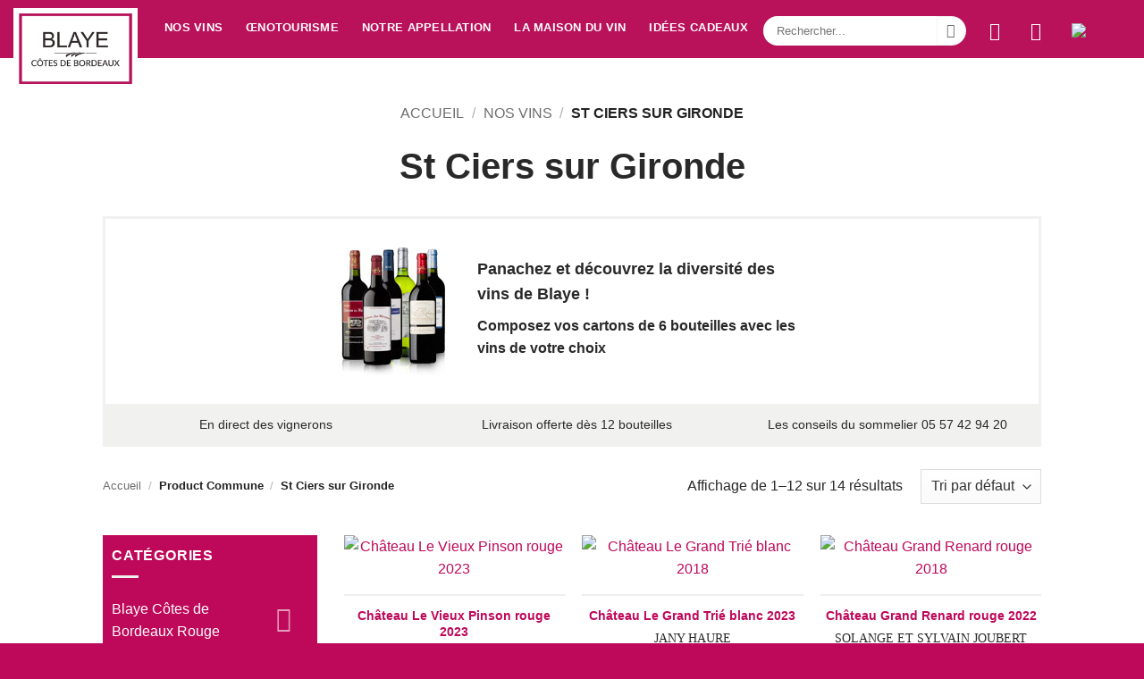

--- FILE ---
content_type: text/html; charset=UTF-8
request_url: https://boutique.vin-blaye.com/commune/stcierssurgironde/
body_size: 71945
content:
<!DOCTYPE html>
<html lang="fr-FR" class="loading-site no-js">
<head>
	<meta charset="UTF-8" />
	<link rel="profile" href="http://gmpg.org/xfn/11" />
	<link rel="pingback" href="https://boutique.vin-blaye.com/xmlrpc.php" />

					<script>document.documentElement.className = document.documentElement.className + ' yes-js js_active js'</script>
			<script>(function(html){html.className = html.className.replace(/\bno-js\b/,'js')})(document.documentElement);</script>
<meta name='robots' content='index, follow, max-image-preview:large, max-snippet:-1, max-video-preview:-1' />
<link rel="alternate" hreflang="fr" href="https://boutique.vin-blaye.com/commune/stcierssurgironde/" />
<link rel="alternate" hreflang="x-default" href="https://boutique.vin-blaye.com/commune/stcierssurgironde/" />

<!-- Google Tag Manager for WordPress by gtm4wp.com -->
<script data-cfasync="false" data-pagespeed-no-defer>
	var gtm4wp_datalayer_name = "dataLayer";
	var dataLayer = dataLayer || [];
	const gtm4wp_use_sku_instead = 0;
	const gtm4wp_currency = 'EUR';
	const gtm4wp_product_per_impression = 40;
	const gtm4wp_clear_ecommerce = false;
	const gtm4wp_datalayer_max_timeout = 2000;
</script>
<!-- End Google Tag Manager for WordPress by gtm4wp.com --><meta name="viewport" content="width=device-width, initial-scale=1" />
	<!-- This site is optimized with the Yoast SEO plugin v26.8 - https://yoast.com/product/yoast-seo-wordpress/ -->
	<title>St Ciers sur Gironde - Maison du Vin de Blaye</title>
	<link rel="canonical" href="https://boutique.vin-blaye.com/commune/stcierssurgironde/" />
	<link rel="next" href="https://boutique.vin-blaye.com/commune/stcierssurgironde/page/2/" />
	<meta property="og:locale" content="fr_FR" />
	<meta property="og:type" content="article" />
	<meta property="og:title" content="St Ciers sur Gironde - Maison du Vin de Blaye" />
	<meta property="og:url" content="https://boutique.vin-blaye.com/commune/stcierssurgironde/" />
	<meta property="og:site_name" content="Maison du Vin de Blaye" />
	<meta property="og:image" content="https://boutique.vin-blaye.com/wp-content/uploads/2021/03/banniere-contactez-nous.jpg" />
	<meta property="og:image:width" content="1050" />
	<meta property="og:image:height" content="400" />
	<meta property="og:image:type" content="image/jpeg" />
	<meta name="twitter:card" content="summary_large_image" />
	<script type="application/ld+json" class="yoast-schema-graph">{"@context":"https://schema.org","@graph":[{"@type":"CollectionPage","@id":"https://boutique.vin-blaye.com/commune/stcierssurgironde/","url":"https://boutique.vin-blaye.com/commune/stcierssurgironde/","name":"St Ciers sur Gironde - Maison du Vin de Blaye","isPartOf":{"@id":"https://boutique.vin-blaye.com/#website"},"primaryImageOfPage":{"@id":"https://boutique.vin-blaye.com/commune/stcierssurgironde/#primaryimage"},"image":{"@id":"https://boutique.vin-blaye.com/commune/stcierssurgironde/#primaryimage"},"thumbnailUrl":"https://boutique.vin-blaye.com/wp-content/uploads/2019/02/Le-Vieux-Pinson-Rouge-2.jpg","breadcrumb":{"@id":"https://boutique.vin-blaye.com/commune/stcierssurgironde/#breadcrumb"},"inLanguage":"fr-FR"},{"@type":"ImageObject","inLanguage":"fr-FR","@id":"https://boutique.vin-blaye.com/commune/stcierssurgironde/#primaryimage","url":"https://boutique.vin-blaye.com/wp-content/uploads/2019/02/Le-Vieux-Pinson-Rouge-2.jpg","contentUrl":"https://boutique.vin-blaye.com/wp-content/uploads/2019/02/Le-Vieux-Pinson-Rouge-2.jpg","width":800,"height":800},{"@type":"BreadcrumbList","@id":"https://boutique.vin-blaye.com/commune/stcierssurgironde/#breadcrumb","itemListElement":[{"@type":"ListItem","position":1,"name":"Accueil","item":"https://boutique.vin-blaye.com/"},{"@type":"ListItem","position":2,"name":"St Ciers sur Gironde"}]},{"@type":"WebSite","@id":"https://boutique.vin-blaye.com/#website","url":"https://boutique.vin-blaye.com/","name":"Maison du Vin de Blaye","description":"Blaye Côtes de Bordeaux","publisher":{"@id":"https://boutique.vin-blaye.com/#organization"},"potentialAction":[{"@type":"SearchAction","target":{"@type":"EntryPoint","urlTemplate":"https://boutique.vin-blaye.com/?s={search_term_string}"},"query-input":{"@type":"PropertyValueSpecification","valueRequired":true,"valueName":"search_term_string"}}],"inLanguage":"fr-FR"},{"@type":"Organization","@id":"https://boutique.vin-blaye.com/#organization","name":"Maison du Vin de Blaye","url":"https://boutique.vin-blaye.com/","logo":{"@type":"ImageObject","inLanguage":"fr-FR","@id":"https://boutique.vin-blaye.com/#/schema/logo/image/","url":"https://boutique.vin-blaye.com/wp-content/uploads/2020/10/maison-du-vin-de-blaye-txt.png","contentUrl":"https://boutique.vin-blaye.com/wp-content/uploads/2020/10/maison-du-vin-de-blaye-txt.png","width":296,"height":226,"caption":"Maison du Vin de Blaye"},"image":{"@id":"https://boutique.vin-blaye.com/#/schema/logo/image/"}}]}</script>
	<!-- / Yoast SEO plugin. -->


<script type='application/javascript'  id='pys-version-script'>console.log('PixelYourSite Free version 11.2.0');</script>
<link rel='dns-prefetch' href='//www.googletagmanager.com' />
<link rel='prefetch' href='https://boutique.vin-blaye.com/wp-content/themes/flatsome/assets/js/flatsome.js?ver=e2eddd6c228105dac048' />
<link rel='prefetch' href='https://boutique.vin-blaye.com/wp-content/themes/flatsome/assets/js/chunk.slider.js?ver=3.20.3' />
<link rel='prefetch' href='https://boutique.vin-blaye.com/wp-content/themes/flatsome/assets/js/chunk.popups.js?ver=3.20.3' />
<link rel='prefetch' href='https://boutique.vin-blaye.com/wp-content/themes/flatsome/assets/js/chunk.tooltips.js?ver=3.20.3' />
<link rel='prefetch' href='https://boutique.vin-blaye.com/wp-content/themes/flatsome/assets/js/woocommerce.js?ver=1c9be63d628ff7c3ff4c' />
<link rel="preload" href="https://boutique.vin-blaye.com/wp-content/uploads/2020/06/logo-blaye.png" as="image" />
<style id='wp-img-auto-sizes-contain-inline-css' type='text/css'>
img:is([sizes=auto i],[sizes^="auto," i]){contain-intrinsic-size:3000px 1500px}
/*# sourceURL=wp-img-auto-sizes-contain-inline-css */
</style>
<link rel='stylesheet' id='dashicons-css' href='https://boutique.vin-blaye.com/wp-includes/css/dashicons.min.css?ver=608f1aa63bacf0dd48ce4ced46b0d85b' type='text/css' media='all' />
<style id='dashicons-inline-css' type='text/css'>
[data-font="Dashicons"]:before {font-family: 'Dashicons' !important;content: attr(data-icon) !important;speak: none !important;font-weight: normal !important;font-variant: normal !important;text-transform: none !important;line-height: 1 !important;font-style: normal !important;-webkit-font-smoothing: antialiased !important;-moz-osx-font-smoothing: grayscale !important;}
/*# sourceURL=dashicons-inline-css */
</style>
<link rel='stylesheet' id='wp-jquery-ui-dialog-css' href='https://boutique.vin-blaye.com/wp-includes/css/jquery-ui-dialog.min.css?ver=608f1aa63bacf0dd48ce4ced46b0d85b' type='text/css' media='all' />
<style id='wp-emoji-styles-inline-css' type='text/css'>

	img.wp-smiley, img.emoji {
		display: inline !important;
		border: none !important;
		box-shadow: none !important;
		height: 1em !important;
		width: 1em !important;
		margin: 0 0.07em !important;
		vertical-align: -0.1em !important;
		background: none !important;
		padding: 0 !important;
	}
/*# sourceURL=wp-emoji-styles-inline-css */
</style>
<style id='wp-block-library-inline-css' type='text/css'>
:root{--wp-block-synced-color:#7a00df;--wp-block-synced-color--rgb:122,0,223;--wp-bound-block-color:var(--wp-block-synced-color);--wp-editor-canvas-background:#ddd;--wp-admin-theme-color:#007cba;--wp-admin-theme-color--rgb:0,124,186;--wp-admin-theme-color-darker-10:#006ba1;--wp-admin-theme-color-darker-10--rgb:0,107,160.5;--wp-admin-theme-color-darker-20:#005a87;--wp-admin-theme-color-darker-20--rgb:0,90,135;--wp-admin-border-width-focus:2px}@media (min-resolution:192dpi){:root{--wp-admin-border-width-focus:1.5px}}.wp-element-button{cursor:pointer}:root .has-very-light-gray-background-color{background-color:#eee}:root .has-very-dark-gray-background-color{background-color:#313131}:root .has-very-light-gray-color{color:#eee}:root .has-very-dark-gray-color{color:#313131}:root .has-vivid-green-cyan-to-vivid-cyan-blue-gradient-background{background:linear-gradient(135deg,#00d084,#0693e3)}:root .has-purple-crush-gradient-background{background:linear-gradient(135deg,#34e2e4,#4721fb 50%,#ab1dfe)}:root .has-hazy-dawn-gradient-background{background:linear-gradient(135deg,#faaca8,#dad0ec)}:root .has-subdued-olive-gradient-background{background:linear-gradient(135deg,#fafae1,#67a671)}:root .has-atomic-cream-gradient-background{background:linear-gradient(135deg,#fdd79a,#004a59)}:root .has-nightshade-gradient-background{background:linear-gradient(135deg,#330968,#31cdcf)}:root .has-midnight-gradient-background{background:linear-gradient(135deg,#020381,#2874fc)}:root{--wp--preset--font-size--normal:16px;--wp--preset--font-size--huge:42px}.has-regular-font-size{font-size:1em}.has-larger-font-size{font-size:2.625em}.has-normal-font-size{font-size:var(--wp--preset--font-size--normal)}.has-huge-font-size{font-size:var(--wp--preset--font-size--huge)}.has-text-align-center{text-align:center}.has-text-align-left{text-align:left}.has-text-align-right{text-align:right}.has-fit-text{white-space:nowrap!important}#end-resizable-editor-section{display:none}.aligncenter{clear:both}.items-justified-left{justify-content:flex-start}.items-justified-center{justify-content:center}.items-justified-right{justify-content:flex-end}.items-justified-space-between{justify-content:space-between}.screen-reader-text{border:0;clip-path:inset(50%);height:1px;margin:-1px;overflow:hidden;padding:0;position:absolute;width:1px;word-wrap:normal!important}.screen-reader-text:focus{background-color:#ddd;clip-path:none;color:#444;display:block;font-size:1em;height:auto;left:5px;line-height:normal;padding:15px 23px 14px;text-decoration:none;top:5px;width:auto;z-index:100000}html :where(.has-border-color){border-style:solid}html :where([style*=border-top-color]){border-top-style:solid}html :where([style*=border-right-color]){border-right-style:solid}html :where([style*=border-bottom-color]){border-bottom-style:solid}html :where([style*=border-left-color]){border-left-style:solid}html :where([style*=border-width]){border-style:solid}html :where([style*=border-top-width]){border-top-style:solid}html :where([style*=border-right-width]){border-right-style:solid}html :where([style*=border-bottom-width]){border-bottom-style:solid}html :where([style*=border-left-width]){border-left-style:solid}html :where(img[class*=wp-image-]){height:auto;max-width:100%}:where(figure){margin:0 0 1em}html :where(.is-position-sticky){--wp-admin--admin-bar--position-offset:var(--wp-admin--admin-bar--height,0px)}@media screen and (max-width:600px){html :where(.is-position-sticky){--wp-admin--admin-bar--position-offset:0px}}

/*# sourceURL=wp-block-library-inline-css */
</style><link rel='stylesheet' id='wc-blocks-style-css' href='https://boutique.vin-blaye.com/wp-content/plugins/woocommerce/assets/client/blocks/wc-blocks.css?ver=wc-10.4.3' type='text/css' media='all' />
<link rel='stylesheet' id='jquery-selectBox-css' href='https://boutique.vin-blaye.com/wp-content/plugins/yith-woocommerce-wishlist/assets/css/jquery.selectBox.css?ver=1.2.0' type='text/css' media='all' />
<link rel='stylesheet' id='woocommerce_prettyPhoto_css-css' href='//boutique.vin-blaye.com/wp-content/plugins/woocommerce/assets/css/prettyPhoto.css?ver=3.1.6' type='text/css' media='all' />
<link rel='stylesheet' id='yith-wcwl-main-css' href='https://boutique.vin-blaye.com/wp-content/plugins/yith-woocommerce-wishlist/assets/css/style.css?ver=4.12.0' type='text/css' media='all' />
<style id='yith-wcwl-main-inline-css' type='text/css'>
 :root { --rounded-corners-radius: 16px; --add-to-cart-rounded-corners-radius: 16px; --color-headers-background: #F4F4F4; --feedback-duration: 3s } 
 :root { --rounded-corners-radius: 16px; --add-to-cart-rounded-corners-radius: 16px; --color-headers-background: #F4F4F4; --feedback-duration: 3s } 
 :root { --rounded-corners-radius: 16px; --add-to-cart-rounded-corners-radius: 16px; --color-headers-background: #F4F4F4; --feedback-duration: 3s } 
 :root { --rounded-corners-radius: 16px; --add-to-cart-rounded-corners-radius: 16px; --color-headers-background: #F4F4F4; --feedback-duration: 3s } 
 :root { --rounded-corners-radius: 16px; --add-to-cart-rounded-corners-radius: 16px; --color-headers-background: #F4F4F4; --feedback-duration: 3s } 
 :root { --rounded-corners-radius: 16px; --add-to-cart-rounded-corners-radius: 16px; --color-headers-background: #F4F4F4; --feedback-duration: 3s } 
 :root { --rounded-corners-radius: 16px; --add-to-cart-rounded-corners-radius: 16px; --color-headers-background: #F4F4F4; --feedback-duration: 3s } 
 :root { --rounded-corners-radius: 16px; --add-to-cart-rounded-corners-radius: 16px; --color-headers-background: #F4F4F4; --feedback-duration: 3s } 
 :root { --rounded-corners-radius: 16px; --add-to-cart-rounded-corners-radius: 16px; --color-headers-background: #F4F4F4; --feedback-duration: 3s } 
 :root { --rounded-corners-radius: 16px; --add-to-cart-rounded-corners-radius: 16px; --color-headers-background: #F4F4F4; --feedback-duration: 3s } 
 :root { --rounded-corners-radius: 16px; --add-to-cart-rounded-corners-radius: 16px; --color-headers-background: #F4F4F4; --feedback-duration: 3s } 
 :root { --rounded-corners-radius: 16px; --add-to-cart-rounded-corners-radius: 16px; --color-headers-background: #F4F4F4; --feedback-duration: 3s } 
/*# sourceURL=yith-wcwl-main-inline-css */
</style>
<style id='global-styles-inline-css' type='text/css'>
:root{--wp--preset--aspect-ratio--square: 1;--wp--preset--aspect-ratio--4-3: 4/3;--wp--preset--aspect-ratio--3-4: 3/4;--wp--preset--aspect-ratio--3-2: 3/2;--wp--preset--aspect-ratio--2-3: 2/3;--wp--preset--aspect-ratio--16-9: 16/9;--wp--preset--aspect-ratio--9-16: 9/16;--wp--preset--color--black: #000000;--wp--preset--color--cyan-bluish-gray: #abb8c3;--wp--preset--color--white: #ffffff;--wp--preset--color--pale-pink: #f78da7;--wp--preset--color--vivid-red: #cf2e2e;--wp--preset--color--luminous-vivid-orange: #ff6900;--wp--preset--color--luminous-vivid-amber: #fcb900;--wp--preset--color--light-green-cyan: #7bdcb5;--wp--preset--color--vivid-green-cyan: #00d084;--wp--preset--color--pale-cyan-blue: #8ed1fc;--wp--preset--color--vivid-cyan-blue: #0693e3;--wp--preset--color--vivid-purple: #9b51e0;--wp--preset--color--primary: #be0859;--wp--preset--color--secondary: #be0859;--wp--preset--color--success: #627D47;--wp--preset--color--alert: #b20000;--wp--preset--gradient--vivid-cyan-blue-to-vivid-purple: linear-gradient(135deg,rgb(6,147,227) 0%,rgb(155,81,224) 100%);--wp--preset--gradient--light-green-cyan-to-vivid-green-cyan: linear-gradient(135deg,rgb(122,220,180) 0%,rgb(0,208,130) 100%);--wp--preset--gradient--luminous-vivid-amber-to-luminous-vivid-orange: linear-gradient(135deg,rgb(252,185,0) 0%,rgb(255,105,0) 100%);--wp--preset--gradient--luminous-vivid-orange-to-vivid-red: linear-gradient(135deg,rgb(255,105,0) 0%,rgb(207,46,46) 100%);--wp--preset--gradient--very-light-gray-to-cyan-bluish-gray: linear-gradient(135deg,rgb(238,238,238) 0%,rgb(169,184,195) 100%);--wp--preset--gradient--cool-to-warm-spectrum: linear-gradient(135deg,rgb(74,234,220) 0%,rgb(151,120,209) 20%,rgb(207,42,186) 40%,rgb(238,44,130) 60%,rgb(251,105,98) 80%,rgb(254,248,76) 100%);--wp--preset--gradient--blush-light-purple: linear-gradient(135deg,rgb(255,206,236) 0%,rgb(152,150,240) 100%);--wp--preset--gradient--blush-bordeaux: linear-gradient(135deg,rgb(254,205,165) 0%,rgb(254,45,45) 50%,rgb(107,0,62) 100%);--wp--preset--gradient--luminous-dusk: linear-gradient(135deg,rgb(255,203,112) 0%,rgb(199,81,192) 50%,rgb(65,88,208) 100%);--wp--preset--gradient--pale-ocean: linear-gradient(135deg,rgb(255,245,203) 0%,rgb(182,227,212) 50%,rgb(51,167,181) 100%);--wp--preset--gradient--electric-grass: linear-gradient(135deg,rgb(202,248,128) 0%,rgb(113,206,126) 100%);--wp--preset--gradient--midnight: linear-gradient(135deg,rgb(2,3,129) 0%,rgb(40,116,252) 100%);--wp--preset--font-size--small: 13px;--wp--preset--font-size--medium: 20px;--wp--preset--font-size--large: 36px;--wp--preset--font-size--x-large: 42px;--wp--preset--spacing--20: 0.44rem;--wp--preset--spacing--30: 0.67rem;--wp--preset--spacing--40: 1rem;--wp--preset--spacing--50: 1.5rem;--wp--preset--spacing--60: 2.25rem;--wp--preset--spacing--70: 3.38rem;--wp--preset--spacing--80: 5.06rem;--wp--preset--shadow--natural: 6px 6px 9px rgba(0, 0, 0, 0.2);--wp--preset--shadow--deep: 12px 12px 50px rgba(0, 0, 0, 0.4);--wp--preset--shadow--sharp: 6px 6px 0px rgba(0, 0, 0, 0.2);--wp--preset--shadow--outlined: 6px 6px 0px -3px rgb(255, 255, 255), 6px 6px rgb(0, 0, 0);--wp--preset--shadow--crisp: 6px 6px 0px rgb(0, 0, 0);}:where(body) { margin: 0; }.wp-site-blocks > .alignleft { float: left; margin-right: 2em; }.wp-site-blocks > .alignright { float: right; margin-left: 2em; }.wp-site-blocks > .aligncenter { justify-content: center; margin-left: auto; margin-right: auto; }:where(.is-layout-flex){gap: 0.5em;}:where(.is-layout-grid){gap: 0.5em;}.is-layout-flow > .alignleft{float: left;margin-inline-start: 0;margin-inline-end: 2em;}.is-layout-flow > .alignright{float: right;margin-inline-start: 2em;margin-inline-end: 0;}.is-layout-flow > .aligncenter{margin-left: auto !important;margin-right: auto !important;}.is-layout-constrained > .alignleft{float: left;margin-inline-start: 0;margin-inline-end: 2em;}.is-layout-constrained > .alignright{float: right;margin-inline-start: 2em;margin-inline-end: 0;}.is-layout-constrained > .aligncenter{margin-left: auto !important;margin-right: auto !important;}.is-layout-constrained > :where(:not(.alignleft):not(.alignright):not(.alignfull)){margin-left: auto !important;margin-right: auto !important;}body .is-layout-flex{display: flex;}.is-layout-flex{flex-wrap: wrap;align-items: center;}.is-layout-flex > :is(*, div){margin: 0;}body .is-layout-grid{display: grid;}.is-layout-grid > :is(*, div){margin: 0;}body{padding-top: 0px;padding-right: 0px;padding-bottom: 0px;padding-left: 0px;}a:where(:not(.wp-element-button)){text-decoration: none;}:root :where(.wp-element-button, .wp-block-button__link){background-color: #32373c;border-width: 0;color: #fff;font-family: inherit;font-size: inherit;font-style: inherit;font-weight: inherit;letter-spacing: inherit;line-height: inherit;padding-top: calc(0.667em + 2px);padding-right: calc(1.333em + 2px);padding-bottom: calc(0.667em + 2px);padding-left: calc(1.333em + 2px);text-decoration: none;text-transform: inherit;}.has-black-color{color: var(--wp--preset--color--black) !important;}.has-cyan-bluish-gray-color{color: var(--wp--preset--color--cyan-bluish-gray) !important;}.has-white-color{color: var(--wp--preset--color--white) !important;}.has-pale-pink-color{color: var(--wp--preset--color--pale-pink) !important;}.has-vivid-red-color{color: var(--wp--preset--color--vivid-red) !important;}.has-luminous-vivid-orange-color{color: var(--wp--preset--color--luminous-vivid-orange) !important;}.has-luminous-vivid-amber-color{color: var(--wp--preset--color--luminous-vivid-amber) !important;}.has-light-green-cyan-color{color: var(--wp--preset--color--light-green-cyan) !important;}.has-vivid-green-cyan-color{color: var(--wp--preset--color--vivid-green-cyan) !important;}.has-pale-cyan-blue-color{color: var(--wp--preset--color--pale-cyan-blue) !important;}.has-vivid-cyan-blue-color{color: var(--wp--preset--color--vivid-cyan-blue) !important;}.has-vivid-purple-color{color: var(--wp--preset--color--vivid-purple) !important;}.has-primary-color{color: var(--wp--preset--color--primary) !important;}.has-secondary-color{color: var(--wp--preset--color--secondary) !important;}.has-success-color{color: var(--wp--preset--color--success) !important;}.has-alert-color{color: var(--wp--preset--color--alert) !important;}.has-black-background-color{background-color: var(--wp--preset--color--black) !important;}.has-cyan-bluish-gray-background-color{background-color: var(--wp--preset--color--cyan-bluish-gray) !important;}.has-white-background-color{background-color: var(--wp--preset--color--white) !important;}.has-pale-pink-background-color{background-color: var(--wp--preset--color--pale-pink) !important;}.has-vivid-red-background-color{background-color: var(--wp--preset--color--vivid-red) !important;}.has-luminous-vivid-orange-background-color{background-color: var(--wp--preset--color--luminous-vivid-orange) !important;}.has-luminous-vivid-amber-background-color{background-color: var(--wp--preset--color--luminous-vivid-amber) !important;}.has-light-green-cyan-background-color{background-color: var(--wp--preset--color--light-green-cyan) !important;}.has-vivid-green-cyan-background-color{background-color: var(--wp--preset--color--vivid-green-cyan) !important;}.has-pale-cyan-blue-background-color{background-color: var(--wp--preset--color--pale-cyan-blue) !important;}.has-vivid-cyan-blue-background-color{background-color: var(--wp--preset--color--vivid-cyan-blue) !important;}.has-vivid-purple-background-color{background-color: var(--wp--preset--color--vivid-purple) !important;}.has-primary-background-color{background-color: var(--wp--preset--color--primary) !important;}.has-secondary-background-color{background-color: var(--wp--preset--color--secondary) !important;}.has-success-background-color{background-color: var(--wp--preset--color--success) !important;}.has-alert-background-color{background-color: var(--wp--preset--color--alert) !important;}.has-black-border-color{border-color: var(--wp--preset--color--black) !important;}.has-cyan-bluish-gray-border-color{border-color: var(--wp--preset--color--cyan-bluish-gray) !important;}.has-white-border-color{border-color: var(--wp--preset--color--white) !important;}.has-pale-pink-border-color{border-color: var(--wp--preset--color--pale-pink) !important;}.has-vivid-red-border-color{border-color: var(--wp--preset--color--vivid-red) !important;}.has-luminous-vivid-orange-border-color{border-color: var(--wp--preset--color--luminous-vivid-orange) !important;}.has-luminous-vivid-amber-border-color{border-color: var(--wp--preset--color--luminous-vivid-amber) !important;}.has-light-green-cyan-border-color{border-color: var(--wp--preset--color--light-green-cyan) !important;}.has-vivid-green-cyan-border-color{border-color: var(--wp--preset--color--vivid-green-cyan) !important;}.has-pale-cyan-blue-border-color{border-color: var(--wp--preset--color--pale-cyan-blue) !important;}.has-vivid-cyan-blue-border-color{border-color: var(--wp--preset--color--vivid-cyan-blue) !important;}.has-vivid-purple-border-color{border-color: var(--wp--preset--color--vivid-purple) !important;}.has-primary-border-color{border-color: var(--wp--preset--color--primary) !important;}.has-secondary-border-color{border-color: var(--wp--preset--color--secondary) !important;}.has-success-border-color{border-color: var(--wp--preset--color--success) !important;}.has-alert-border-color{border-color: var(--wp--preset--color--alert) !important;}.has-vivid-cyan-blue-to-vivid-purple-gradient-background{background: var(--wp--preset--gradient--vivid-cyan-blue-to-vivid-purple) !important;}.has-light-green-cyan-to-vivid-green-cyan-gradient-background{background: var(--wp--preset--gradient--light-green-cyan-to-vivid-green-cyan) !important;}.has-luminous-vivid-amber-to-luminous-vivid-orange-gradient-background{background: var(--wp--preset--gradient--luminous-vivid-amber-to-luminous-vivid-orange) !important;}.has-luminous-vivid-orange-to-vivid-red-gradient-background{background: var(--wp--preset--gradient--luminous-vivid-orange-to-vivid-red) !important;}.has-very-light-gray-to-cyan-bluish-gray-gradient-background{background: var(--wp--preset--gradient--very-light-gray-to-cyan-bluish-gray) !important;}.has-cool-to-warm-spectrum-gradient-background{background: var(--wp--preset--gradient--cool-to-warm-spectrum) !important;}.has-blush-light-purple-gradient-background{background: var(--wp--preset--gradient--blush-light-purple) !important;}.has-blush-bordeaux-gradient-background{background: var(--wp--preset--gradient--blush-bordeaux) !important;}.has-luminous-dusk-gradient-background{background: var(--wp--preset--gradient--luminous-dusk) !important;}.has-pale-ocean-gradient-background{background: var(--wp--preset--gradient--pale-ocean) !important;}.has-electric-grass-gradient-background{background: var(--wp--preset--gradient--electric-grass) !important;}.has-midnight-gradient-background{background: var(--wp--preset--gradient--midnight) !important;}.has-small-font-size{font-size: var(--wp--preset--font-size--small) !important;}.has-medium-font-size{font-size: var(--wp--preset--font-size--medium) !important;}.has-large-font-size{font-size: var(--wp--preset--font-size--large) !important;}.has-x-large-font-size{font-size: var(--wp--preset--font-size--x-large) !important;}
/*# sourceURL=global-styles-inline-css */
</style>

<style id='age-gate-custom-inline-css' type='text/css'>
:root{--ag-background-color: rgba(10,10,10,0);--ag-background-image: url(https://boutique.vin-blaye.com/wp-content/uploads/2020/12/service-blaye-verre-1.jpg);--ag-background-image-position: center center;--ag-background-image-opacity: 1;--ag-form-background: rgba(10,10,10,0.9);--ag-blur: 5px;}
/*# sourceURL=age-gate-custom-inline-css */
</style>
<link rel='stylesheet' id='age-gate-css' href='https://boutique.vin-blaye.com/wp-content/plugins/age-gate/dist/main.css?ver=3.7.2' type='text/css' media='all' />
<style id='age-gate-options-inline-css' type='text/css'>
:root{--ag-background-color: rgba(10,10,10,0);--ag-background-image: url(https://boutique.vin-blaye.com/wp-content/uploads/2020/12/service-blaye-verre-1.jpg);--ag-background-image-position: center center;--ag-background-image-opacity: 1;--ag-form-background: rgba(10,10,10,0.9);--ag-blur: 5px;}
/*# sourceURL=age-gate-options-inline-css */
</style>
<link rel='stylesheet' id='contact-form-7-css' href='https://boutique.vin-blaye.com/wp-content/plugins/contact-form-7/includes/css/styles.css?ver=6.1.4' type='text/css' media='all' />
<link rel='stylesheet' id='tarteaucitron-css-css' href='https://boutique.vin-blaye.com/wp-content/plugins/mc-tarteaucitron//css/style.css?ver=608f1aa63bacf0dd48ce4ced46b0d85b' type='text/css' media='all' />
<link rel='stylesheet' id='afreg-front-css-css' href='https://boutique.vin-blaye.com/wp-content/plugins/user-registration-plugin-for-woocommerce/front/css/afreg_front.css?ver=1.0' type='text/css' media='' />
<link rel='stylesheet' id='color-spectrum-css-css' href='https://boutique.vin-blaye.com/wp-content/plugins/user-registration-plugin-for-woocommerce/front/css/afreg_color_spectrum.css?ver=1.0' type='text/css' media='' />
<style id='woocommerce-inline-inline-css' type='text/css'>
.woocommerce form .form-row .required { visibility: visible; }
/*# sourceURL=woocommerce-inline-inline-css */
</style>
<link rel='stylesheet' id='wpcf7-redirect-script-frontend-css' href='https://boutique.vin-blaye.com/wp-content/plugins/wpcf7-redirect/build/assets/frontend-script.css?ver=2c532d7e2be36f6af233' type='text/css' media='all' />
<style id='grw-public-main-css-inline-css' type='text/css'>
.wp-gr,.wp-gr *,.wp-gr ::after,.wp-gr ::before{box-sizing:border-box}.wp-gr{display:block;direction:ltr;font-size:var(--font-size, 16px);font-family:var(--font-family, inherit);font-style:normal;font-weight:400;text-align:start;line-height:normal;overflow:visible;text-decoration:none;list-style-type:disc;box-sizing:border-box;visibility:visible!important}.wp-gr div,.wp-gr span{margin:0;padding:0;color:inherit;font:inherit;line-height:normal;letter-spacing:normal;text-transform:none;text-decoration:none;border:0;background:0 0}.wp-gr a{color:inherit;border:0;text-decoration:none;background:0 0;cursor:pointer}.wp-gr a:focus{outline:0}.wp-gr a:focus-visible{outline:2px solid currentColor;outline-offset:2px}.wp-gr img{display:block;max-width:100%;height:auto;margin:0;padding:0;border:0;line-height:0;vertical-align:middle}.wp-gr i{font-style:normal;font-weight:inherit;margin:0;padding:0;border:0;vertical-align:middle;background:0 0}.wp-gr svg{display:inline-block;width:auto;height:auto;vertical-align:middle;overflow:visible}.wp-gr svg use{opacity:1;visibility:visible}.wp-gr{--card-gap:4px;--rev-gap:4px;--img-size:46px;--media-gap:8px;--media-size:40px;--media-lines:2;--color:#fb8e28;--rev-color:#f4f4f4;--rpi-star-color:var(--star-color, var(--color));--slider-dot-size:8px;--slider-dot-gap:8px;--slider-dots-visible:5;--slider-act-dot-color:var(--color)}.wp-gr .wp-google-based,.wp-gr .wp-google-powered{margin:0!important;padding:0!important;color:var(--head-based-color,#555)!important}.wp-gr .wp-google-powered{color:var(--powered-color,#777)!important;font-size:16px;font-weight:600}.wp-gr .wp-google-powered>span{font-weight:600!important}.wp-gr .grw-img{position:relative!important;min-width:var(--img-size)!important;max-width:var(--img-size)!important;height:var(--img-size)!important;border:none!important;z-index:3!important}.wp-gr .grw-img-wrap{position:relative;min-width:var(--img-size)!important;max-width:var(--img-size)!important;overflow:visible}.wp-gr .grw-img-wrap::before{content:'';position:absolute;top:0;left:0;width:var(--img-size);height:var(--img-size);border-radius:50%;box-shadow:0 0 2px rgba(0,0,0,.12),0 2px 4px rgba(0,0,0,.24)!important;pointer-events:none}.wp-gr .grw-header .grw-img{border-radius:50%}.wp-gr .grw-header.wp-place-center{width:100%!important}.wp-gr .wp-google-name{color:var(--name-color,#333)!important;font-size:100%!important;font-weight:700!important;text-decoration:none!important;white-space:nowrap!important;text-overflow:ellipsis!important;overflow:hidden!important;width:100%!important;text-align:var(--align,start)!important}.wp-gr .grw-header .wp-google-name{width:100%!important;margin:0!important;padding:0!important;font-size:128%!important;white-space:normal!important}.wp-gr .grw-header-inner>.rpi-flx{overflow:hidden!important}.wp-gr a.wp-google-name{color:#427fed!important;text-decoration:none!important}.wp-gr .wp-google-time{color:#555!important;font-size:13px!important;white-space:nowrap!important}.wp-gr .wp-google-text{color:var(--text-color,#222)!important;font-size:15px!important;line-height:24px!important;max-width:100%!important;overflow:hidden!important;white-space:pre-wrap!important;word-break:break-word!important;vertical-align:middle!important}.wp-gr .rpi-stars+.wp-google-text{padding-left:4px!important}.wp-gr .wp-more{display:none}.wp-gr .wp-more-toggle{color:#136aaf!important;cursor:pointer!important;text-decoration:none!important}.wp-gr .wp-google-url{display:block;margin:4px auto!important;color:#136aaf!important;text-align:center!important}.wp-gr.wp-dark .wp-google-name{color:#eee!important}.wp-gr.rpi.wp-dark .wp-google-name a{color:var(--head-based-color,#eee)!important}.wp-gr.wp-dark .wp-google-time{color:#bbb!important}.wp-gr.wp-dark .wp-google-text{color:#ececec!important}.wp-gr.wp-dark .wp-google-powered{color:var(--powered-color,#fff)!important}.wp-gr.wp-dark .wp-google-based{color:var(--head-based-color,#999)!important}.wp-gr:not(.wp-dark) .grw-review-inner.grw-backgnd{background:var(--rev-color)!important}.wp-gr.rpi .wp-google-name{font-size:100%!important}.wp-gr.rpi .grw-hide,.wp-gr.rpi .wp-google-hide{display:none}.wp-gr.rpi .wp-google-name a{color:var(--head-name-color,#333)!important;font-size:18px!important;text-decoration:none!important}.wp-gr.rpi a.wp-google-name{margin:0!important;color:var(--name-color,#154fc1)!important;text-decoration:none!important;white-space:nowrap!important;text-overflow:ellipsis!important}.wp-gr{display:block!important;width:100%!important;margin:0!important;padding:0!important;text-align:left!important;direction:ltr!important;box-sizing:border-box!important}.wp-gr .grw-row{display:-ms-flexbox!important;display:flex!important;flex-wrap:nowrap!important;align-items:center!important;-ms-flex-wrap:nowrap!important;-ms-flex-align:center!important}.grw-row.grw-row-xs{-ms-flex-wrap:wrap!important;flex-wrap:wrap!important}.grw-row-x .grw-header+.grw-content .grw-review,.grw-row-xs .grw-content,.grw-row-xs .grw-header,.grw-row-xs .grw-review{--col:1}.grw-row-xl .grw-header+.grw-content{--col:1.2}.grw-row-l .grw-header+.grw-content{--col:1.25}.grw-row-m .grw-header+.grw-content{--col:1.333333}.grw-row-s .grw-header+.grw-content{--col:1.5}.grw-row-s .grw-header+.grw-content .grw-review,.grw-row-x .grw-header,.grw-row-x .grw-header+.grw-content,.grw-row-x .grw-review{--col:2}.grw-row-m .grw-header+.grw-content .grw-review,.grw-row-s .grw-header,.grw-row-s .grw-review{--col:3}.grw-row-l .grw-review,.grw-row-m .grw-header,.grw-row-m .grw-review{--col:4}.grw-row-l .grw-header,.grw-row-xl .grw-review{--col:5}.grw-row-xl .grw-header{--col:6}.grw-row .grw-content,.grw-row .grw-header{-ms-flex:1 0 calc(100% / var(--col,3))!important;flex:1 0 calc(100% / var(--col,3))!important;width:calc(100% / var(--col,3))!important}.grw-row .grw-review{-ms-flex:1 0 calc((100% - var(--card-gap,16px)*(var(--col,3) - 1))/ var(--col,3))!important;flex:1 0 calc((100% - var(--card-gap,16px)*(var(--col,3) - 1))/ var(--col,3))!important;width:calc((100% - var(--card-gap,16px)*(var(--col,3) - 1))/ var(--col,3))!important}.wp-gr .grw-content{position:relative!important;min-width:0!important}.wp-gr .grw-content-inner{position:relative!important;display:flex!important;align-items:center!important}.wp-gr .grw-review-inner{height:100%!important}.wp-gr .grw-header-inner,.wp-gr .grw-review-inner{position:relative!important;margin:4px!important;padding:16px!important;width:100%!important}.wp-gr .wp-google-list .grw-header-inner{padding:0 0 16px 0!important}.wp-gr .grw-review-inner.grw-round{border-radius:8px!important}.wp-gr .grw-review-inner.grw-shadow{box-shadow:0 0 2px rgba(0,0,0,.12),0 2px 4px rgba(0,0,0,.24)!important}.wp-gr .grw-review-inner>svg{position:absolute!important;top:10px!important;right:10px!important;width:16px!important;height:16px!important}.wp-gr .grw-review{display:flex;position:relative!important;justify-content:center!important;align-items:center!important;flex-shrink:0!important}.wp-gr .grw-review .wp-google-left{display:block!important;overflow:hidden!important;white-space:nowrap!important;text-overflow:ellipsis!important;line-height:24px!important;padding-bottom:2px!important}.wp-gr .grw-review .wp-google-feedback{height:100px!important;overflow-y:auto!important}.wp-gr .grw-scroll::-webkit-scrollbar{width:4px!important}.wp-gr .grw-scroll::-webkit-scrollbar-track{-webkit-box-shadow:inset 0 0 6px rgba(0,0,0,.3)!important;-webkit-border-radius:4px!important;border-radius:4px!important}.wp-gr .grw-scroll::-webkit-scrollbar-thumb{-webkit-border-radius:10px!important;border-radius:10px!important;background:#ccc!important;-webkit-box-shadow:inset 0 0 6px rgba(0,0,0,.5)!important}.wp-gr .wp-google-wr{display:flex;margin:0!important}.wp-gr .wp-google-wr a{color:#fff!important;padding:4px 12px 8px!important;outline:0!important;border-radius:27px!important;background:var(--btn-color,#1f67e7)!important;white-space:nowrap!important;vertical-align:middle!important;opacity:.9!important;text-shadow:1px 1px 0 #888!important;box-shadow:0 0 2px rgba(0,0,0,.12),0 2px 4px rgba(0,0,0,.24)!important;user-select:none!important;transition:all .2s ease-in-out!important}.wp-gr .wp-google-wr a:hover{opacity:.95!important;background:var(--btn-color,#1f67e7)!important;box-shadow:0 0 2px rgba(0,0,0,.12),0 3px 5px rgba(0,0,0,.24)!important}.wp-gr .wp-google-wr a:active{opacity:1!important;background:var(--btn-color,#1f67e7)!important;box-shadow:none!important}.wp-gr .wp-google-wr a svg{display:inline-block;width:16px;height:16px;padding:1px;margin:0 0 0 4px;background:#fff;border-radius:50%}.wp-gr[data-layout=grid] .grw-reviews{display:flex;gap:var(--card-gap,12px);flex-wrap:wrap!important;-ms-flex-wrap:wrap!important}.wp-gr .grw-b{font-weight:700!important;white-space:nowrap!important}.wp-gr .wp-google-reply{font-size:14px!important;margin-top:auto!important;margin-left:6px!important;padding-left:6px!important;border-left:1px solid #999!important;overflow:hidden!important;overflow-y:auto!important;line-height:20px!important;max-height:44px!important}.wp-gr .wp-google-reply>div{display:flex;gap:4px;align-items:center}.wp-gr .wp-google-reply .wp-google-time{font-size:11px!important;white-space:nowrap!important}.wp-gr .wp-google-img{display:flex;flex-wrap:wrap;gap:var(--media-gap);max-height:calc((var(--media-size) + var(--media-gap)) * var(--media-lines) - 2px)!important;overflow-y:auto!important}.wp-gr .wp-google-img img{display:flex;width:var(--media-size)!important;height:var(--media-size)!important;cursor:pointer!important;border-radius:3px!important;box-shadow:0 0 2px rgba(0,0,0,.12),0 2px 4px rgba(0,0,0,.24)!important}.rpi-flx{display:var(--flx,flex)!important;flex-direction:var(--dir,column)!important;gap:var(--gap,2px)!important;align-items:var(--align,flex-start)!important;flex-wrap:var(--wrap,nowrap)!important;overflow:var(--overflow,visible)!important;width:100%!important}.rpi-col16{--dir:column;--gap:16px;--align:flex-start;--overflow:hidden}.rpi-col12{--dir:column;--gap:12px;--align:flex-start;--overflow:hidden}.rpi-col6{--dir:column;--gap:6px;--align:flex-start;--overflow:hidden}.rpi-col8{--dir:column;--gap:8px;--align:flex-start}.rpi-col4{--dir:column;--gap:4px;--align:flex-start}.rpi-row12-center{--dir:row;--gap:12px;--align:center;--overflow:visible}.rpi-row12{--dir:row;--gap:12px;--align:flex-start}:root{--star-gap:2px;--rpi-star-size:20px;--rpi-star-color:#fb8e28;--rpi-star-empty-color:#cccccc;--rpi-icon-scale-google:1.00;--rpi-icon-scale-yelp:0.92;--rpi-icon-scale-fb:1.125;--rpi-yelp-empty-color:#cccccc;--rpi-yelp-five-color:#fb433c;--rpi-yelp-four-color:#ff643d;--rpi-yelp-three-color:#ff8742;--rpi-yelp-two-color:#ffad48;--rpi-yelp-one-color:#ffcc4b;--rpi-yelp-radius:3px;--rpi-fb-color:#fa3e3e;--rpi-fb-radius:3px;--rpi-star-empty:url("data:image/svg+xml;utf8,%3Csvg xmlns='http://www.w3.org/2000/svg' viewBox='0 0 24 24'%3E%3Cpath d='M11.48 3.499a.562.562 0 0 1 1.04 0l2.125 5.111a.563.563 0 0 0 .475.345l5.518.442c.499.04.701.663.321.988l-4.204 3.602a.563.563 0 0 0-.182.557l1.285 5.385a.562.562 0 0 1-.84.61l-4.725-2.885a.562.562 0 0 0-.586 0L6.982 20.54a.562.562 0 0 1-.84-.61l1.285-5.386a.562.562 0 0 0-.182-.557l-4.204-3.602a.562.562 0 0 1 .321-.988l5.518-.442a.563.563 0 0 0 .475-.345L11.48 3.5Z' fill='none' stroke='currentColor' stroke-width='1.5' stroke-linejoin='round'/%3E%3C/svg%3E");--rpi-star-mask:url("data:image/svg+xml;utf8,%3Csvg xmlns='http://www.w3.org/2000/svg' viewBox='0 0 24 24'%3E%3Cpath d='M10.7881 3.21068C11.2364 2.13274 12.7635 2.13273 13.2118 3.21068L15.2938 8.2164L20.6979 8.64964C21.8616 8.74293 22.3335 10.1952 21.4469 10.9547L17.3295 14.4817L18.5874 19.7551C18.8583 20.8908 17.6229 21.7883 16.6266 21.1798L11.9999 18.3538L7.37329 21.1798C6.37697 21.7883 5.14158 20.8908 5.41246 19.7551L6.67038 14.4817L2.55303 10.9547C1.66639 10.1952 2.13826 8.74293 3.302 8.64964L8.70609 8.2164L10.7881 3.21068Z'/%3E%3C/svg%3E")}.rpi-stars .rpi-star{display:none!important}.rpi-star,.rpi-stars-tripadvisor,.rpi-stars-yelp{display:var(--flx,flex);align-items:center;gap:var(--gap,4px);text-align:start;z-index:9}.rpi-star[data-rating]:empty::before{content:attr(data-rating);color:var(--rpi-rating-color,var(--rpi-star-color));font-size:var(--head-grade-fs, 18px);font-weight:var(--head-grade-weight,900)}.rpi-star i{padding:0 2px;cursor:pointer!important;background-color:var(--rpi-star-empty-color)}.rpi-star[data-rating="1"] i:nth-child(-n+1),.rpi-star[data-rating="2"] i:nth-child(-n+2),.rpi-star[data-rating="3"] i:nth-child(-n+3),.rpi-star[data-rating="4"] i:nth-child(-n+4),.rpi-star[data-rating="5"] i:nth-child(-n+5){background-color:var(--rpi-star-color)}.rpi-star:hover i{background-color:var(--rpi-star-color)!important}.rpi-star i:hover~i{background-color:var(--rpi-star-empty-color)!important}.rpi-star i,.rpi-star[data-rating]:empty::after{content:'';width:var(--rpi-star-size)!important;height:var(--rpi-star-size)!important;-webkit-mask-image:var(--rpi-star-mask)!important;-webkit-mask-repeat:no-repeat!important;-webkit-mask-position:center!important;-webkit-mask-size:contain!important;mask-image:var(--rpi-star-mask)!important;mask-repeat:no-repeat!important;mask-position:center!important;mask-size:contain!important}.rpi-star[data-rating]:empty::after{background-color:var(--rpi-star-color)}.rpi-star+.rpi-stars{--stars-offset:1;--stars:calc(var(--stars-max) - var(--stars-offset))}.rpi-stars{--star-size:var(--rpi-star-size, 18px);--star-color:var(--rpi-star-color);--empty:var(--rpi-star-empty);--mask:var(--rpi-star-mask);--stars:5;--icon-scale:1;--rating-scale:0.8;--gap:var(--star-gap, 2px);--stars-w:calc(var(--stars) * (var(--star-size) + var(--star-gap)));--fill:calc((var(--rating) / var(--stars)) * 100%);--bg-size:calc(var(--star-size) * var(--icon-scale));--bg-size-x:calc(var(--bg-size) + var(--star-gap));position:relative!important;display:inline-flex!important;align-items:center!important;align-self:var(--star-align-self,start)!important;width:max-content!important;height:var(--star-size)!important;font-size:calc(var(--star-size) * var(--rating-scale))!important;font-weight:900!important;color:var(--rpi-rating-color,var(--star-color))!important;white-space:nowrap!important;vertical-align:middle!important;padding-right:calc(var(--stars-w) + var(--gap))!important}.rpi-stars:empty{--gap:calc(-1 * (var(--star-gap) / 2 + 1px))}.rpi-stars::before{content:''!important;position:absolute!important;top:50%!important;right:0!important;width:var(--stars-w)!important;height:var(--star-size)!important;transform:translateY(-50%)!important;background-color:var(--star-color)!important;-webkit-mask-image:var(--empty)!important;-webkit-mask-repeat:repeat-x!important;-webkit-mask-position:left center!important;-webkit-mask-size:var(--bg-size-x) var(--bg-size)!important;mask-image:var(--empty)!important;mask-repeat:repeat-x!important;mask-position:left center!important;mask-size:var(--bg-size-x) var(--bg-size)!important}.rpi-stars::after{content:''!important;position:absolute!important;top:50%!important;right:0!important;width:var(--stars-w)!important;height:var(--star-size)!important;transform:translateY(-50%)!important;background-color:var(--star-color)!important;-webkit-mask-image:var(--mask)!important;-webkit-mask-repeat:repeat-x!important;-webkit-mask-position:left center!important;-webkit-mask-size:var(--bg-size-x) var(--bg-size)!important;mask-image:var(--mask)!important;mask-repeat:repeat-x!important;mask-position:left center!important;mask-size:var(--bg-size-x) var(--bg-size)!important;clip-path:inset(0 calc(100% - var(--fill)) 0 0)!important}.rpi-stars-yelp{--icon-scale:var(--rpi-icon-scale-yelp);--empty-color:var(--rpi-yelp-empty-color);--five-color:var(--rpi-yelp-five-color);--four-color:var(--rpi-yelp-four-color);--three-color:var(--rpi-yelp-three-color);--two-color:var(--rpi-yelp-two-color);--one-color:var(--rpi-yelp-one-color);--star-size:var(--rpi-star-size);--rating:0;--gap:4px;--radius:var(--rpi-yelp-radius);display:inline-flex!important;gap:var(--gap)!important;line-height:0!important;vertical-align:top!important}.rpi-stars-yelp i{position:relative!important;display:inline-block!important;font-style:normal!important;flex:0 0 auto!important;width:var(--star-size)!important;height:var(--star-size)!important;border-radius:var(--radius)!important;background-color:var(--empty-color)!important;background-image:linear-gradient(90deg,var(--star-color) 0 calc(var(--fill,0) * 1%),transparent calc(var(--fill,0) * 1%))!important;background-repeat:no-repeat!important;background-size:100% 100%!important;box-sizing:border-box!important}.rpi-stars-yelp i::after{content:''!important;position:absolute!important;inset:0!important;background-color:#fff!important;-webkit-mask-image:var(--rpi-star-mask)!important;-webkit-mask-repeat:no-repeat!important;-webkit-mask-size:calc(70% / var(--icon-scale)) calc(70% / var(--icon-scale))!important;-webkit-mask-position:center!important;mask-image:var(--rpi-star-mask)!important;mask-repeat:no-repeat!important;mask-size:calc(70% / var(--icon-scale)) calc(70% / var(--icon-scale))!important;mask-position:center!important}.rpi-stars-yelp,.rpi-stars-yelp[data-rating]::before{content:attr(data-rating);color:var(--rpi-rating-color,var(--star-color));font-size:var(--head-grade-fs, 18px);font-weight:var(--head-grade-weight,900)}.rpi-stars-yelp i:first-child{--fill:clamp(0, (var(--rating) - 0) * 100, 100)}.rpi-stars-yelp i:nth-child(2){--fill:clamp(0, (var(--rating) - 1) * 100, 100)}.rpi-stars-yelp i:nth-child(3){--fill:clamp(0, (var(--rating) - 2) * 100, 100)}.rpi-stars-yelp i:nth-child(4){--fill:clamp(0, (var(--rating) - 3) * 100, 100)}.rpi-stars-yelp i:nth-child(5){--fill:clamp(0, (var(--rating) - 4) * 100, 100)}.rpi-stars-yelp[data-stars^="1"]{--rating:1.5;--star-color:var(--one-color)}.rpi-stars-yelp[data-stars="1"]{--rating:1}.rpi-stars-yelp[data-stars^="2"]{--rating:2.5;--star-color:var(--two-color)}.rpi-stars-yelp[data-stars="2"]{--rating:2}.rpi-stars-yelp[data-stars^="3"]{--rating:3.5;--star-color:var(--three-color)}.rpi-stars-yelp[data-stars="3"]{--rating:3}.rpi-stars-yelp[data-stars^="4"]{--rating:4.5;--star-color:var(--four-color)}.rpi-stars-yelp[data-stars="4"]{--rating:4}.rpi-stars-yelp[data-stars^="5"]{--rating:5;--star-color:var(--five-color)}.rpi-stars-tripadvisor{--empty-color:#ffffff;--border-color:#5ba672;--fill-color:#5ba672;--rpi-dot-size:var(--rpi-star-size);--rating:0;--gap:4px;--border:3px;display:inline-flex!important;gap:var(--gap)!important;line-height:0!important;vertical-align:top!important}.rpi-stars-tripadvisor i{width:var(--rpi-dot-size)!important;height:var(--rpi-dot-size)!important;display:inline-block!important;position:relative!important;flex:0 0 auto!important;box-sizing:border-box!important;border-radius:999px!important;border:var(--border) solid var(--border-color)!important;background-color:var(--empty-color)!important;background-image:linear-gradient(90deg,var(--fill-color) 0 calc(var(--fill,0) * 1%),transparent calc(var(--fill,0) * 1%))!important;background-repeat:no-repeat!important;background-size:100% 100%!important}.rpi-stars-tripadvisor,.rpi-stars-tripadvisor[data-rating]::before{content:attr(data-rating);color:var(--rpi-rating-color,var(--fill-color));font-size:var(--head-grade-fs, 18px);font-weight:var(--head-grade-weight,900)}.rpi-stars-tripadvisor i:first-child{--fill:clamp(0, (var(--rating) - 0) * 100, 100)}.rpi-stars-tripadvisor i:nth-child(2){--fill:clamp(0, (var(--rating) - 1) * 100, 100)}.rpi-stars-tripadvisor i:nth-child(3){--fill:clamp(0, (var(--rating) - 2) * 100, 100)}.rpi-stars-tripadvisor i:nth-child(4){--fill:clamp(0, (var(--rating) - 3) * 100, 100)}.rpi-stars-tripadvisor i:nth-child(5){--fill:clamp(0, (var(--rating) - 4) * 100, 100)}.rpi-stars-tripadvisor[data-stars^="1"]{--rating:1.5}.rpi-stars-tripadvisor[data-stars="1"]{--rating:1}.rpi-stars-tripadvisor[data-stars^="2"]{--rating:2.5}.rpi-stars-tripadvisor[data-stars="2"]{--rating:2}.rpi-stars-tripadvisor[data-stars^="3"]{--rating:3.5}.rpi-stars-tripadvisor[data-stars="3"]{--rating:3}.rpi-stars-tripadvisor[data-stars^="4"]{--rating:4.5}.rpi-stars-tripadvisor[data-stars="4"]{--rating:4}.rpi-stars-tripadvisor[data-stars^="5"]{--rating:5}.rpi-star-fb{--icon-scale:var(--rpi-icon-scale-fb);--size:var(--rpi-star-size, 18px);--color:var(--rpi-fb-color, #fa3e3e);--radius:var(--rpi-fb-radius, 3px);--tail-w:calc(var(--size) / 3);--tail-h:calc(var(--size) / 3.6);--tail-offset:calc(var(--size) / 4.5);--tail-overlap:1px;--gap:0.25em;--label-scale:0.85;--fb-star:url("data:image/svg+xml;utf8,%3Csvg xmlns='http://www.w3.org/2000/svg' viewBox='0 0 24 24'%3E%3Cpath d='M10.7881 3.21068C11.2364 2.13274 12.7635 2.13273 13.2118 3.21068L15.2938 8.2164L20.6979 8.64964C21.8616 8.74293 22.3335 10.1952 21.4469 10.9547L17.3295 14.4817L18.5874 19.7551C18.8583 20.8908 17.6229 21.7883 16.6266 21.1798L11.9999 18.3538L7.37329 21.1798C6.37697 21.7883 5.14158 20.8908 5.41246 19.7551L6.67038 14.4817L2.55303 10.9547C1.66639 10.1952 2.13826 8.74293 3.302 8.64964L8.70609 8.2164L10.7881 3.21068Z' fill='%23fff'/%3E%3C/svg%3E");position:relative!important;display:inline-flex!important;align-items:center;align-self:var(--star-align-self,start);height:var(--size)!important;width:max-content!important;white-space:nowrap!important;vertical-align:middle!important;font-size:calc(var(--size) * var(--label-scale))!important;line-height:1!important;padding-left:calc(var(--size) + var(--gap))!important}.rpi-star-fb::before{content:''!important;position:absolute!important;left:0!important;top:50%!important;transform:translateY(-50%)!important;width:var(--size)!important;height:var(--size)!important;background-color:var(--color)!important;border-radius:var(--radius)!important;background-image:var(--fb-star)!important;background-repeat:no-repeat!important;background-position:center!important;background-size:calc(70% / var(--icon-scale)) calc(70% / var(--icon-scale))!important}.rpi-star-fb::after{content:''!important;position:absolute!important;left:var(--tail-offset)!important;top:50%!important;width:0!important;height:0!important;transform:translateY(calc(var(--size)/ 2 - var(--tail-overlap)))!important;border-top:var(--tail-h) solid var(--color)!important;border-right:var(--tail-w) solid transparent!important}.rpi-star-fb[data-rating="1"]{--color:#cccccc}:root{--rpi-lt:url("data:image/svg+xml;utf8,%3Csvg xmlns='http://www.w3.org/2000/svg' width='24' height='24' viewBox='0 0 24 24' fill='none' stroke='currentColor' stroke-width='2' stroke-linecap='round' stroke-linejoin='round'%3E%3Cpath d='m15 18-6-6 6-6'%3E%3C/path%3E%3C/svg%3E") no-repeat center/contain;--rpi-gt:url("data:image/svg+xml;utf8,%3Csvg xmlns='http://www.w3.org/2000/svg' width='24' height='24' viewBox='0 0 24 24' fill='none' stroke='currentColor' stroke-width='2' stroke-linecap='round' stroke-linejoin='round'%3E%3Cpath d='m9 18 6-6-6-6'%3E%3C/path%3E%3C/svg%3E") no-repeat center/contain}.rpi{--slider-btn-size:16px;--slider-btn-bg:var(--card-bg, #f5f5f5);--slider-btn-color:#777777;--slider-btn-padding:calc(var(--slider-btn-size) / 2);--slider-btn-bw:1px;--slider-btn-bc:#cccccc;--slider-btn-fs:calc(var(--slider-btn-size) + var(--slider-btn-bw));--slider-btn-shadow:0 2px 6px rgb(0 0 0 / 0.15);--slider-btn-full:calc(var(--slider-btn-size) + (var(--slider-btn-padding) * 2) + (var(--slider-btn-bw) * 2));--slider-btn-offset:0px;--slider-btn-out:calc(var(--slider-btn-full) / 2);--slider-btn-pos:calc(var(--slider-btn-out) + var(--slider-btn-offset));--slider-offset:calc(var(--slider-btn-out))}.rpi .rpi-slides{display:flex!important;flex:1!important;gap:var(--slider-gap,var(--card-gap,8px))!important;flex-wrap:nowrap!important;overflow:hidden!important;overflow-x:auto!important;scroll-snap-type:x mandatory!important;scroll-behavior:var(--rpi-slider-behavior,smooth)!important;-webkit-overflow-scrolling:touch!important;scrollbar-width:none!important}.rpi .rpi-slides::-webkit-scrollbar{display:none!important}.rpi .rpi-slide{overflow:hidden!important;padding:4px 3px!important;scroll-snap-align:start!important;transition:transform .5s!important}.rpi .rpi-slides-bite{--offset:var(--slides-bite-offset, 6px);--alpha:0.2px;--shift:var(--slider-btn-offset);--radius:calc(var(--slider-btn-out) + var(--offset));-webkit-mask:var(--slider-bite,radial-gradient(circle var(--radius) at calc(0% - var(--shift)) 50%,transparent 0,transparent calc(var(--radius) - var(--alpha)),#000 calc(var(--radius) + var(--alpha))),radial-gradient(circle var(--radius) at calc(100% + var(--shift)) 50%,transparent 0,transparent calc(var(--radius) - var(--alpha)),#000 calc(var(--radius) + var(--alpha))),linear-gradient(#000 0 0));-webkit-mask-repeat:no-repeat;-webkit-mask-size:100% 100%;-webkit-mask-composite:source-in,source-in;margin:0 var(--slider-offset,0)}.rpi .rpi-ltgt{--margin:calc(-1 * var(--slider-btn-pos) + var(--slider-offset, 0px));position:var(--slider-btn-position,absolute)!important;padding:var(--slider-btn-padding)!important;border-radius:50%!important;border:var(--slider-btn-bw) solid var(--slider-btn-bc)!important;background-color:var(--slider-btn-bg)!important;box-shadow:var(--slider-btn-shadow)!important;transition:background-color .2s ease-in-out!important;z-index:1!important}.rpi .rpi-ltgt:active{box-shadow:none!important}.rpi .rpi-ltgt.rpi-lt{left:0!important;margin-left:var(--margin)!important}.rpi .rpi-ltgt.rpi-gt{right:0!important;margin-right:var(--margin)!important}.rpi-gt::after,.rpi-lt::before{position:relative!important;content:'';display:block;width:var(--slider-btn-size);height:var(--slider-btn-size);background-color:var(--slider-btn-color)}.rpi-lt::before{-webkit-mask:var(--rpi-lt);mask:var(--rpi-lt)}.rpi-gt::after{-webkit-mask:var(--rpi-gt);mask:var(--rpi-gt)}[dir=rtl] .rpi-gt::after,[dir=rtl] .rpi-lt::before{transform:rotate(180deg)}.rpi .rpi-dots-wrap{position:absolute!important;top:calc(100% - 1px)!important;left:0!important;right:0!important;display:flex!important;justify-content:center!important;margin:0 auto!important;padding-top:var(--slider-dot-padding-top,.5em)!important;max-width:100%!important;width:calc(var(--slider-dots-visible) * var(--slider-dot-size) + (var(--slider-dots-visible) - 1) * var(--slider-dot-gap))!important}.rpi .rpi-dots{display:flex;flex-wrap:nowrap;overflow-x:scroll!important;gap:var(--slider-dot-gap);scrollbar-width:none;scroll-snap-type:x mandatory;-webkit-overflow-scrolling:touch}.rpi-dots .rpi-dot{display:inline-block!important;width:var(--slider-dot-size)!important;height:var(--slider-dot-size)!important;margin:0!important;padding:0!important;opacity:.4!important;vertical-align:middle!important;flex:1 0 auto!important;transform:scale(.6)!important;scroll-snap-align:center!important;border-radius:20px!important;background-color:var(--slider-dot-color,#999)!important}.rpi-dots .rpi-dot:hover{opacity:1!important}.rpi-dots .rpi-dot.active{opacity:1!important;transform:scale(.95)!important;background-color:var(--slider-act-dot-color,#fb8e28)!important}.rpi-dots .rpi-dot.s2{transform:scale(.85)!important}.rpi-dots .rpi-dot.s3{transform:scale(.75)!important}.rpi button{all:revert!important;margin:0!important;padding:0!important;box-shadow:none!important;border-radius:0!important;line-height:1!important;font:inherit!important;color:inherit!important;text-align:center!important;cursor:pointer!important;border:0!important;background:0 0!important;appearance:none!important;-webkit-appearance:none!important;user-select:none!important}.rpi button:focus{outline:0!important}.rpi button:focus-visible{outline:2px solid currentColor!important;outline-offset:2px!important}.rpi-x{position:absolute;top:var(--x-top,6px)!important;right:var(--x-right,8px)!important;display:flex!important;align-items:center;justify-content:center;width:var(--x-width,20px)!important;height:var(--x-height,20px)!important;cursor:pointer;opacity:var(--x-opacity, .65);border-radius:50%;background-color:var(--x-bg,#fafafa);z-index:2147483003}.rpi-x:hover{opacity:1}.rpi-x::after,.rpi-x::before{content:"";position:absolute;display:block;width:var(--x-line-width,12px);height:var(--x-line-height,1px);border-radius:2px;background-color:var(--x-color,#373737)}.rpi-x::before{transform:rotate(45deg)}.rpi-x::after{transform:rotate(-45deg)}.rpi-x.rpi-xa::before{--x-line-width:7px;--x-line-height:7px;top:4px;border-radius:0;border-right:1px solid #373737;border-bottom:1px solid #373737;background-color:transparent}.rpi-x.rpi-xa::after{content:none}.rpi-bubble:after{content:"";position:absolute;top:-8px;left:16px;bottom:auto;border-style:solid;border-width:0 8px 8px;border-color:#fff transparent}.rpi-fade{-webkit-transition:opacity 150ms ease,-webkit-transform 150ms ease;transition:opacity 150ms ease,-webkit-transform 150ms ease;transition:transform 150ms ease,opacity 150ms ease;transition:transform 150ms ease,opacity 150ms ease,-webkit-transform 150ms ease}.rpi-lightbox-wrap{--x-top:15px;--x-right:15px;--x-bg:none;--x-color:#ececec;--x-line-width:25px;--x-line-height:3px;--x-opacity:1}.rpi-lightbox{--x-top:15px;--x-right:15px;--x-bg:none;--x-color:#ececec;--x-line-width:25px;--x-line-height:3px;--x-opacity:1;position:fixed;top:0;left:0;right:0;bottom:0;display:flex;align-items:center;justify-content:center;flex-wrap:wrap;width:100%;height:100%;max-width:100%;color:#333;text-align:left;z-index:2147483003;user-select:none;background-color:rgba(0,0,0,.6);transition:all .3s ease-out}.rpi-lightbox-inner{width:95%;max-width:1200px;height:100%;max-height:calc(100vh - 80px);max-height:calc(100dvh - 80px)}@supports (container-type:inline-size){.rpi-lightbox-xxx{container-name:lightbox;container-type:inline-size}}.rpi-lightbox-xxx{position:relative;height:100%;border:none;overflow:auto;border-radius:4px;-webkit-overflow-scrolling:touch}.rpi-lightbox-content{position:relative;display:flex;flex-direction:row;justify-content:flex-start;color:#000;height:100%;flex-direction:row;border-radius:4px;background-color:#fff}.rpi-lightbox-media{position:relative;display:flex;justify-content:center;flex:2;align-items:center;width:100%;height:100%;overflow:hidden;padding-bottom:0;background-color:#000}.rpi-lightbox-btn{position:absolute;display:flex;width:30px;height:30px;font-size:36px;line-height:22px;justify-content:center;z-index:1;cursor:pointer;border-radius:50%;background-color:rgba(214,214,214,.7);transition:background .3s ease-in-out}.rpi-lightbox-btn:hover{background:#e1e1e1}.rpi-lightbox-prev{left:8px}.rpi-lightbox-next{right:8px}.rpi-lightbox-prev::before{content:'‹'}.rpi-lightbox-next::before{content:'›'}.rpi-lightbox-media img{position:relative;display:block;width:100%;height:100%;max-width:100%;max-height:100%;opacity:1;object-fit:contain;border-radius:inherit;transition:opacity .3s ease-in-out}.rpi-lightbox-review{display:flex;flex-direction:column;flex:1;height:100%;font-size:15px;color:#000;padding:0}@supports (container-type:inline-size){@container lightbox (width < 480px){.rpi-lightbox-xxx .rpi-lightbox-content{flex-direction:column}}}@media(max-width:480px){.rpi-lightbox-xxx .rpi-lightbox-content{flex-direction:column}}
/*# sourceURL=grw-public-main-css-inline-css */
</style>
<link rel='stylesheet' id='flatsome-child-style-css' href='https://boutique.vin-blaye.com/wp-content/themes/flatsome-child/assets/css/style.css?ver=608f1aa63bacf0dd48ce4ced46b0d85b' type='text/css' media='all' />
<link rel='stylesheet' id='flatsome-woocommerce-wishlist-css' href='https://boutique.vin-blaye.com/wp-content/themes/flatsome/inc/integrations/wc-yith-wishlist/wishlist.css?ver=3.20.3' type='text/css' media='all' />
<link rel='stylesheet' id='pwb-styles-frontend-css' href='https://boutique.vin-blaye.com/wp-content/plugins/perfect-woocommerce-brands/build/frontend/css/style.css?ver=3.6.8' type='text/css' media='all' />
<link rel='stylesheet' id='wc-pb-checkout-blocks-css' href='https://boutique.vin-blaye.com/wp-content/plugins/woocommerce-product-bundles/assets/css/frontend/checkout-blocks.css?ver=8.5.2' type='text/css' media='all' />
<style id='wc-pb-checkout-blocks-inline-css' type='text/css'>
table.wc-block-cart-items .wc-block-cart-items__row.is-bundle__meta_hidden .wc-block-components-product-details__inclut, .wc-block-components-order-summary-item.is-bundle__meta_hidden .wc-block-components-product-details__inclut { display:none; } table.wc-block-cart-items .wc-block-cart-items__row.is-bundle .wc-block-components-product-details__inclut .wc-block-components-product-details__name, .wc-block-components-order-summary-item.is-bundle .wc-block-components-product-details__inclut .wc-block-components-product-details__name { display:block; margin-bottom: 0.5em } table.wc-block-cart-items .wc-block-cart-items__row.is-bundle .wc-block-components-product-details__inclut:not(:first-of-type) .wc-block-components-product-details__name, .wc-block-components-order-summary-item.is-bundle .wc-block-components-product-details__inclut:not(:first-of-type) .wc-block-components-product-details__name { display:none } table.wc-block-cart-items .wc-block-cart-items__row.is-bundle .wc-block-components-product-details__inclut + li:not( .wc-block-components-product-details__inclut ), .wc-block-components-order-summary-item.is-bundle .wc-block-components-product-details__inclut + li:not( .wc-block-components-product-details__inclut ) { margin-top:0.5em }
/*# sourceURL=wc-pb-checkout-blocks-inline-css */
</style>
<link rel='stylesheet' id='wc-bundle-style-css' href='https://boutique.vin-blaye.com/wp-content/plugins/woocommerce-product-bundles/assets/css/frontend/woocommerce.css?ver=8.5.2' type='text/css' media='all' />
<link rel='stylesheet' id='flatsome-main-css' href='https://boutique.vin-blaye.com/wp-content/themes/flatsome/assets/css/flatsome.css?ver=3.20.3' type='text/css' media='all' />
<style id='flatsome-main-inline-css' type='text/css'>
@font-face {
				font-family: "fl-icons";
				font-display: block;
				src: url(https://boutique.vin-blaye.com/wp-content/themes/flatsome/assets/css/icons/fl-icons.eot?v=3.20.3);
				src:
					url(https://boutique.vin-blaye.com/wp-content/themes/flatsome/assets/css/icons/fl-icons.eot#iefix?v=3.20.3) format("embedded-opentype"),
					url(https://boutique.vin-blaye.com/wp-content/themes/flatsome/assets/css/icons/fl-icons.woff2?v=3.20.3) format("woff2"),
					url(https://boutique.vin-blaye.com/wp-content/themes/flatsome/assets/css/icons/fl-icons.ttf?v=3.20.3) format("truetype"),
					url(https://boutique.vin-blaye.com/wp-content/themes/flatsome/assets/css/icons/fl-icons.woff?v=3.20.3) format("woff"),
					url(https://boutique.vin-blaye.com/wp-content/themes/flatsome/assets/css/icons/fl-icons.svg?v=3.20.3#fl-icons) format("svg");
			}
/*# sourceURL=flatsome-main-inline-css */
</style>
<link rel='stylesheet' id='flatsome-shop-css' href='https://boutique.vin-blaye.com/wp-content/themes/flatsome/assets/css/flatsome-shop.css?ver=3.20.3' type='text/css' media='all' />
<link rel='stylesheet' id='flatsome-style-css' href='https://boutique.vin-blaye.com/wp-content/themes/flatsome-child/style.css?ver=3.1' type='text/css' media='all' />
<link rel='stylesheet' id='sib-front-css-css' href='https://boutique.vin-blaye.com/wp-content/plugins/mailin/css/mailin-front.css?ver=608f1aa63bacf0dd48ce4ced46b0d85b' type='text/css' media='all' />
<script type="text/javascript" id="jquery-core-js-extra">
/* <![CDATA[ */
var pysFacebookRest = {"restApiUrl":"https://boutique.vin-blaye.com/wp-json/pys-facebook/v1/event","debug":""};
//# sourceURL=jquery-core-js-extra
/* ]]> */
</script>
<script type="text/javascript" src="https://boutique.vin-blaye.com/wp-includes/js/jquery/jquery.min.js?ver=3.7.1" id="jquery-core-js"></script>
<script type="text/javascript" src="https://boutique.vin-blaye.com/wp-includes/js/jquery/jquery-migrate.min.js?ver=3.4.1" id="jquery-migrate-js"></script>
<script type="text/javascript" id="wpml-cookie-js-extra">
/* <![CDATA[ */
var wpml_cookies = {"wp-wpml_current_language":{"value":"fr","expires":1,"path":"/"}};
var wpml_cookies = {"wp-wpml_current_language":{"value":"fr","expires":1,"path":"/"}};
//# sourceURL=wpml-cookie-js-extra
/* ]]> */
</script>
<script type="text/javascript" src="https://boutique.vin-blaye.com/wp-content/plugins/sitepress-multilingual-cms/res/js/cookies/language-cookie.js?ver=486900" id="wpml-cookie-js" defer="defer" data-wp-strategy="defer"></script>
<script type="text/javascript" src="https://boutique.vin-blaye.com/wp-content/plugins/mc-tarteaucitron/js/lib/tarteaucitron/tarteaucitron.js?ver=608f1aa63bacf0dd48ce4ced46b0d85b" id="tarteaucitron-lib-js"></script>
<script type="text/javascript" id="tarteaucitron-js-extra">
/* <![CDATA[ */
var jsVarsInfinite = {"ajaxUrl":"https://boutique.vin-blaye.com/wp-admin/admin-ajax.php"};
//# sourceURL=tarteaucitron-js-extra
/* ]]> */
</script>
<script type="text/javascript" src="https://boutique.vin-blaye.com/wp-content/plugins/mc-tarteaucitron/js/mc-tarteaucitron.js?ver=608f1aa63bacf0dd48ce4ced46b0d85b" id="tarteaucitron-js"></script>
<script type="text/javascript" id="afreg-front-block-js-js-extra">
/* <![CDATA[ */
var php_array = {"ajaxurl":"https://boutique.vin-blaye.com/wp-admin/admin-ajax.php","nonce":"307f6afc09","get_field_detail":[],"recaptcha_setting":{"title":"Enable Recaptcha To Get Registered","site_key":false,"secret_key":false}};
//# sourceURL=afreg-front-block-js-js-extra
/* ]]> */
</script>
<script type="text/javascript" src="https://boutique.vin-blaye.com/wp-content/plugins/user-registration-plugin-for-woocommerce/checkout-blocks-compatibility/src/js/user-registration-fields/block.js?ver=1.0" id="afreg-front-block-js-js"></script>
<script type="text/javascript" src="https://boutique.vin-blaye.com/wp-content/plugins/user-registration-plugin-for-woocommerce/front/js/afreg_color_spectrum.js?ver=1.0" id="color-spectrum-js-js"></script>
<script type="text/javascript" src="https://boutique.vin-blaye.com/wp-content/plugins/woocommerce/assets/js/jquery-blockui/jquery.blockUI.min.js?ver=2.7.0-wc.10.4.3" id="wc-jquery-blockui-js" data-wp-strategy="defer"></script>
<script type="text/javascript" id="wc-add-to-cart-js-extra">
/* <![CDATA[ */
var wc_add_to_cart_params = {"ajax_url":"/wp-admin/admin-ajax.php","wc_ajax_url":"/?wc-ajax=%%endpoint%%","i18n_view_cart":"Voir le panier","cart_url":"https://boutique.vin-blaye.com/panier/","is_cart":"","cart_redirect_after_add":"no"};
//# sourceURL=wc-add-to-cart-js-extra
/* ]]> */
</script>
<script type="text/javascript" src="https://boutique.vin-blaye.com/wp-content/plugins/woocommerce/assets/js/frontend/add-to-cart.min.js?ver=10.4.3" id="wc-add-to-cart-js" defer="defer" data-wp-strategy="defer"></script>
<script type="text/javascript" src="https://boutique.vin-blaye.com/wp-content/plugins/woocommerce/assets/js/js-cookie/js.cookie.min.js?ver=2.1.4-wc.10.4.3" id="wc-js-cookie-js" data-wp-strategy="defer"></script>
<script type="text/javascript" defer="defer" src="https://boutique.vin-blaye.com/wp-content/plugins/widget-google-reviews/assets/js/public-main.js?ver=6.9.4.3" id="grw-public-main-js-js"></script>
<script type="text/javascript" id="wc-cart-fragments-js-extra">
/* <![CDATA[ */
var wc_cart_fragments_params = {"ajax_url":"/wp-admin/admin-ajax.php","wc_ajax_url":"/?wc-ajax=%%endpoint%%","cart_hash_key":"wc_cart_hash_c8758c9691095d23e5752cd416b65418","fragment_name":"wc_fragments_c8758c9691095d23e5752cd416b65418","request_timeout":"5000"};
//# sourceURL=wc-cart-fragments-js-extra
/* ]]> */
</script>
<script type="text/javascript" src="https://boutique.vin-blaye.com/wp-content/plugins/woocommerce/assets/js/frontend/cart-fragments.min.js?ver=10.4.3" id="wc-cart-fragments-js" defer="defer" data-wp-strategy="defer"></script>
<script type="text/javascript" src="https://boutique.vin-blaye.com/wp-content/plugins/pixelyoursite/dist/scripts/jquery.bind-first-0.2.3.min.js?ver=0.2.3" id="jquery-bind-first-js"></script>
<script type="text/javascript" src="https://boutique.vin-blaye.com/wp-content/plugins/pixelyoursite/dist/scripts/js.cookie-2.1.3.min.js?ver=2.1.3" id="js-cookie-pys-js"></script>
<script type="text/javascript" src="https://boutique.vin-blaye.com/wp-content/plugins/pixelyoursite/dist/scripts/tld.min.js?ver=2.3.1" id="js-tld-js"></script>
<script type="text/javascript" id="pys-js-extra">
/* <![CDATA[ */
var pysOptions = {"staticEvents":{"facebook":{"init_event":[{"delay":0,"type":"static","ajaxFire":false,"name":"PageView","pixelIds":["2976428982494417"],"eventID":"cd9ad055-1742-42d0-bfe0-ff049199bc66","params":{"page_title":"St Ciers sur Gironde","post_type":"pa_commune","post_id":1911,"plugin":"PixelYourSite","user_role":"guest","event_url":"boutique.vin-blaye.com/commune/stcierssurgironde/"},"e_id":"init_event","ids":[],"hasTimeWindow":false,"timeWindow":0,"woo_order":"","edd_order":""}]}},"dynamicEvents":{"automatic_event_form":{"facebook":{"delay":0,"type":"dyn","name":"Form","pixelIds":["2976428982494417"],"eventID":"7ebbf404-fa4c-4663-bc5e-5d0272d0adfb","params":{"page_title":"St Ciers sur Gironde","post_type":"pa_commune","post_id":1911,"plugin":"PixelYourSite","user_role":"guest","event_url":"boutique.vin-blaye.com/commune/stcierssurgironde/"},"e_id":"automatic_event_form","ids":[],"hasTimeWindow":false,"timeWindow":0,"woo_order":"","edd_order":""}},"automatic_event_download":{"facebook":{"delay":0,"type":"dyn","name":"Download","extensions":["","doc","exe","js","pdf","ppt","tgz","zip","xls"],"pixelIds":["2976428982494417"],"eventID":"df0da8e5-7350-43d3-9a48-4f48e147c693","params":{"page_title":"St Ciers sur Gironde","post_type":"pa_commune","post_id":1911,"plugin":"PixelYourSite","user_role":"guest","event_url":"boutique.vin-blaye.com/commune/stcierssurgironde/"},"e_id":"automatic_event_download","ids":[],"hasTimeWindow":false,"timeWindow":0,"woo_order":"","edd_order":""}},"automatic_event_comment":{"facebook":{"delay":0,"type":"dyn","name":"Comment","pixelIds":["2976428982494417"],"eventID":"60ca828e-4e8a-41da-949f-c426dcab9bd8","params":{"page_title":"St Ciers sur Gironde","post_type":"pa_commune","post_id":1911,"plugin":"PixelYourSite","user_role":"guest","event_url":"boutique.vin-blaye.com/commune/stcierssurgironde/"},"e_id":"automatic_event_comment","ids":[],"hasTimeWindow":false,"timeWindow":0,"woo_order":"","edd_order":""}},"automatic_event_scroll":{"facebook":{"delay":0,"type":"dyn","name":"PageScroll","scroll_percent":30,"pixelIds":["2976428982494417"],"eventID":"8fcb242a-fa16-41bc-98d3-696f39d64a09","params":{"page_title":"St Ciers sur Gironde","post_type":"pa_commune","post_id":1911,"plugin":"PixelYourSite","user_role":"guest","event_url":"boutique.vin-blaye.com/commune/stcierssurgironde/"},"e_id":"automatic_event_scroll","ids":[],"hasTimeWindow":false,"timeWindow":0,"woo_order":"","edd_order":""}},"automatic_event_time_on_page":{"facebook":{"delay":0,"type":"dyn","name":"TimeOnPage","time_on_page":30,"pixelIds":["2976428982494417"],"eventID":"a2070a26-17ba-47da-8587-14b161b5ca12","params":{"page_title":"St Ciers sur Gironde","post_type":"pa_commune","post_id":1911,"plugin":"PixelYourSite","user_role":"guest","event_url":"boutique.vin-blaye.com/commune/stcierssurgironde/"},"e_id":"automatic_event_time_on_page","ids":[],"hasTimeWindow":false,"timeWindow":0,"woo_order":"","edd_order":""}},"woo_add_to_cart_on_button_click":{"facebook":{"delay":0,"type":"dyn","name":"AddToCart","pixelIds":["2976428982494417"],"eventID":"83123067-845e-4b85-b90b-acc461c07045","params":{"page_title":"St Ciers sur Gironde","post_type":"pa_commune","post_id":1911,"plugin":"PixelYourSite","user_role":"guest","event_url":"boutique.vin-blaye.com/commune/stcierssurgironde/"},"e_id":"woo_add_to_cart_on_button_click","ids":[],"hasTimeWindow":false,"timeWindow":0,"woo_order":"","edd_order":""}}},"triggerEvents":[],"triggerEventTypes":[],"facebook":{"pixelIds":["2976428982494417"],"advancedMatching":[],"advancedMatchingEnabled":true,"removeMetadata":false,"wooVariableAsSimple":false,"serverApiEnabled":true,"wooCRSendFromServer":false,"send_external_id":null,"enabled_medical":false,"do_not_track_medical_param":["event_url","post_title","page_title","landing_page","content_name","categories","category_name","tags"],"meta_ldu":false},"debug":"","siteUrl":"https://boutique.vin-blaye.com","ajaxUrl":"https://boutique.vin-blaye.com/wp-admin/admin-ajax.php","ajax_event":"a30c0f78b2","enable_remove_download_url_param":"1","cookie_duration":"7","last_visit_duration":"60","enable_success_send_form":"","ajaxForServerEvent":"1","ajaxForServerStaticEvent":"1","useSendBeacon":"1","send_external_id":"1","external_id_expire":"180","track_cookie_for_subdomains":"1","google_consent_mode":"1","gdpr":{"ajax_enabled":false,"all_disabled_by_api":false,"facebook_disabled_by_api":false,"analytics_disabled_by_api":false,"google_ads_disabled_by_api":false,"pinterest_disabled_by_api":false,"bing_disabled_by_api":false,"reddit_disabled_by_api":false,"externalID_disabled_by_api":false,"facebook_prior_consent_enabled":true,"analytics_prior_consent_enabled":true,"google_ads_prior_consent_enabled":null,"pinterest_prior_consent_enabled":true,"bing_prior_consent_enabled":true,"cookiebot_integration_enabled":false,"cookiebot_facebook_consent_category":"marketing","cookiebot_analytics_consent_category":"statistics","cookiebot_tiktok_consent_category":"marketing","cookiebot_google_ads_consent_category":"marketing","cookiebot_pinterest_consent_category":"marketing","cookiebot_bing_consent_category":"marketing","consent_magic_integration_enabled":false,"real_cookie_banner_integration_enabled":false,"cookie_notice_integration_enabled":false,"cookie_law_info_integration_enabled":false,"analytics_storage":{"enabled":true,"value":"granted","filter":false},"ad_storage":{"enabled":true,"value":"granted","filter":false},"ad_user_data":{"enabled":true,"value":"granted","filter":false},"ad_personalization":{"enabled":true,"value":"granted","filter":false}},"cookie":{"disabled_all_cookie":false,"disabled_start_session_cookie":false,"disabled_advanced_form_data_cookie":false,"disabled_landing_page_cookie":false,"disabled_first_visit_cookie":false,"disabled_trafficsource_cookie":false,"disabled_utmTerms_cookie":false,"disabled_utmId_cookie":false},"tracking_analytics":{"TrafficSource":"direct","TrafficLanding":"undefined","TrafficUtms":[],"TrafficUtmsId":[]},"GATags":{"ga_datalayer_type":"default","ga_datalayer_name":"dataLayerPYS"},"woo":{"enabled":true,"enabled_save_data_to_orders":true,"addToCartOnButtonEnabled":true,"addToCartOnButtonValueEnabled":true,"addToCartOnButtonValueOption":"price","singleProductId":null,"removeFromCartSelector":"form.woocommerce-cart-form .remove","addToCartCatchMethod":"add_cart_js","is_order_received_page":false,"containOrderId":false},"edd":{"enabled":false},"cache_bypass":"1770129847"};
//# sourceURL=pys-js-extra
/* ]]> */
</script>
<script type="text/javascript" src="https://boutique.vin-blaye.com/wp-content/plugins/pixelyoursite/dist/scripts/public.js?ver=11.2.0" id="pys-js"></script>

<!-- Extrait de code de la balise Google (gtag.js) ajouté par Site Kit -->
<!-- Extrait Google Analytics ajouté par Site Kit -->
<script type="text/javascript" src="https://www.googletagmanager.com/gtag/js?id=GT-WF83X95" id="google_gtagjs-js" async></script>
<script type="text/javascript" id="google_gtagjs-js-after">
/* <![CDATA[ */
window.dataLayer = window.dataLayer || [];function gtag(){dataLayer.push(arguments);}
gtag("set","linker",{"domains":["boutique.vin-blaye.com"]});
gtag("js", new Date());
gtag("set", "developer_id.dZTNiMT", true);
gtag("config", "GT-WF83X95");
//# sourceURL=google_gtagjs-js-after
/* ]]> */
</script>
<script type="text/javascript" id="sib-front-js-js-extra">
/* <![CDATA[ */
var sibErrMsg = {"invalidMail":"Veuillez entrer une adresse e-mail valide.","requiredField":"Veuillez compl\u00e9ter les champs obligatoires.","invalidDateFormat":"Veuillez entrer une date valide.","invalidSMSFormat":"Veuillez entrer une num\u00e9ro de t\u00e9l\u00e9phone valide."};
var ajax_sib_front_object = {"ajax_url":"https://boutique.vin-blaye.com/wp-admin/admin-ajax.php","ajax_nonce":"4d544c2bb2","flag_url":"https://boutique.vin-blaye.com/wp-content/plugins/mailin/img/flags/"};
//# sourceURL=sib-front-js-js-extra
/* ]]> */
</script>
<script type="text/javascript" src="https://boutique.vin-blaye.com/wp-content/plugins/mailin/js/mailin-front.js?ver=1769624124" id="sib-front-js-js"></script>
<link rel="https://api.w.org/" href="https://boutique.vin-blaye.com/wp-json/" /><link rel="EditURI" type="application/rsd+xml" title="RSD" href="https://boutique.vin-blaye.com/xmlrpc.php?rsd" />
<meta name="generator" content="WPML ver:4.8.6 stt:1,4;" />

		<!-- GA Google Analytics @ https://m0n.co/ga -->
		<script async src="https://www.googletagmanager.com/gtag/js?id=G-GK0XWXSWVK"></script>
		<script>
			window.dataLayer = window.dataLayer || [];
			function gtag(){dataLayer.push(arguments);}
			gtag('js', new Date());
			gtag('config', 'G-GK0XWXSWVK');
		</script>

	<meta name="generator" content="Site Kit by Google 1.171.0" /><style id="mystickymenu" type="text/css">#mysticky-nav { width:100%; position: static; height: auto !important; }#mysticky-nav.wrapfixed { position:fixed; left: 0px; margin-top:0px;  z-index: 99990; -webkit-transition: 0.3s; -moz-transition: 0.3s; -o-transition: 0.3s; transition: 0.3s; -ms-filter:"progid:DXImageTransform.Microsoft.Alpha(Opacity=90)"; filter: alpha(opacity=90); opacity:0.9; background-color: #f7f5e7;}#mysticky-nav.wrapfixed .myfixed{ background-color: #f7f5e7; position: relative;top: auto;left: auto;right: auto;}#mysticky-nav .myfixed { margin:0 auto; float:none; border:0px; background:none; max-width:100%; }</style>			<style type="text/css">
																															</style>
			<meta name="ti-site-data" content="[base64]" />
<!-- This website runs the Product Feed PRO for WooCommerce by AdTribes.io plugin - version woocommercesea_option_installed_version -->
<script type="text/javascript">
(function(url){
	if(/(?:Chrome\/26\.0\.1410\.63 Safari\/537\.31|WordfenceTestMonBot)/.test(navigator.userAgent)){ return; }
	var addEvent = function(evt, handler) {
		if (window.addEventListener) {
			document.addEventListener(evt, handler, false);
		} else if (window.attachEvent) {
			document.attachEvent('on' + evt, handler);
		}
	};
	var removeEvent = function(evt, handler) {
		if (window.removeEventListener) {
			document.removeEventListener(evt, handler, false);
		} else if (window.detachEvent) {
			document.detachEvent('on' + evt, handler);
		}
	};
	var evts = 'contextmenu dblclick drag dragend dragenter dragleave dragover dragstart drop keydown keypress keyup mousedown mousemove mouseout mouseover mouseup mousewheel scroll'.split(' ');
	var logHuman = function() {
		if (window.wfLogHumanRan) { return; }
		window.wfLogHumanRan = true;
		var wfscr = document.createElement('script');
		wfscr.type = 'text/javascript';
		wfscr.async = true;
		wfscr.src = url + '&r=' + Math.random();
		(document.getElementsByTagName('head')[0]||document.getElementsByTagName('body')[0]).appendChild(wfscr);
		for (var i = 0; i < evts.length; i++) {
			removeEvent(evts[i], logHuman);
		}
	};
	for (var i = 0; i < evts.length; i++) {
		addEvent(evts[i], logHuman);
	}
})('//boutique.vin-blaye.com/?wordfence_lh=1&hid=2FC9D8EFD4442A145AE09EF7F1DABCFB');
</script>
<!-- Google Tag Manager for WordPress by gtm4wp.com -->
<!-- GTM Container placement set to automatic -->
<script data-cfasync="false" data-pagespeed-no-defer>
	var dataLayer_content = {"visitorLoginState":"logged-out","visitorEmail":"","visitorEmailHash":"","pagePostType":"product","pagePostType2":"tax-product","pageCategory":[],"gtm.whitelist":[],"gtm.blacklist":["pntr"],"customerTotalOrders":0,"customerTotalOrderValue":0,"customerFirstName":"","customerLastName":"","customerBillingFirstName":"","customerBillingLastName":"","customerBillingCompany":"","customerBillingAddress1":"","customerBillingAddress2":"","customerBillingCity":"","customerBillingState":"","customerBillingPostcode":"","customerBillingCountry":"","customerBillingEmail":"","customerBillingEmailHash":"","customerBillingPhone":"","customerShippingFirstName":"","customerShippingLastName":"","customerShippingCompany":"","customerShippingAddress1":"","customerShippingAddress2":"","customerShippingCity":"","customerShippingState":"","customerShippingPostcode":"","customerShippingCountry":"","cartContent":{"totals":{"applied_coupons":[],"discount_total":0,"subtotal":0,"total":0},"items":[]}};
	dataLayer.push( dataLayer_content );
</script>
<script data-cfasync="false" data-pagespeed-no-defer>
(function(w,d,s,l,i){w[l]=w[l]||[];w[l].push({'gtm.start':
new Date().getTime(),event:'gtm.js'});var f=d.getElementsByTagName(s)[0],
j=d.createElement(s),dl=l!='dataLayer'?'&l='+l:'';j.async=true;j.src=
'//www.googletagmanager.com/gtm.js?id='+i+dl;f.parentNode.insertBefore(j,f);
})(window,document,'script','dataLayer','GTM-K2SQ4WFJ');
</script>
<script data-cfasync="false" data-pagespeed-no-defer>
(function(w,d,s,l,i){w[l]=w[l]||[];w[l].push({'gtm.start':
new Date().getTime(),event:'gtm.js'});var f=d.getElementsByTagName(s)[0],
j=d.createElement(s),dl=l!='dataLayer'?'&l='+l:'';j.async=true;j.src=
'//www.googletagmanager.com/gtm.js?id='+i+dl;f.parentNode.insertBefore(j,f);
})(window,document,'script','dataLayer','GTM-5LNP2G3');
</script>
<!-- End Google Tag Manager for WordPress by gtm4wp.com -->

<!-- Meta Pixel Code -->

<script>

!function(f,b,e,v,n,t,s)

{if(f.fbq)return;n=f.fbq=function(){n.callMethod?

n.callMethod.apply(n,arguments):n.queue.push(arguments)};

if(!f._fbq)f._fbq=n;n.push=n;n.loaded=!0;n.version='2.0';

n.queue=[];t=b.createElement(e);t.async=!0;

t.src=v;s=b.getElementsByTagName(e)[0];

s.parentNode.insertBefore(t,s)}(window, document,'script',

'https://connect.facebook.net/en_US/fbevents.js');

fbq('init', '1963578070341112');

fbq('track', 'PageView');

</script>

<noscript><img height="1" width="1" style="display:none"

src="https://www.facebook.com/tr?id=1963578070341112&ev=PageView&noscript=1"

/></noscript>

<!-- End Meta Pixel Code -->
	<noscript><style>.woocommerce-product-gallery{ opacity: 1 !important; }</style></noscript>
	<meta name="google-site-verification" content="pBQGaY-U4DPZb7JDDF9roZ_LoIYe_G-WcOlC7roA-p8"><script type="text/javascript" src="https://cdn.brevo.com/js/sdk-loader.js" async></script>
<script type="text/javascript">
  window.Brevo = window.Brevo || [];
  window.Brevo.push(['init', {"client_key":"eyfgxlivd581cfyofuhk4iic","email_id":null,"push":{"customDomain":"https:\/\/boutique.vin-blaye.com\/wp-content\/plugins\/mailin\/"},"service_worker_url":"wonderpush-worker-loader.min.js?webKey=95f6a2bae9d7636282ae07cc902cc6e6cfbfd1a9cbe1db1ef3fbe07b9b534af9","frame_url":"brevo-frame.html"}]);
</script><script type="text/javascript" src="https://cdn.by.wonderpush.com/sdk/1.1/wonderpush-loader.min.js" async></script>
<script type="text/javascript">
  window.WonderPush = window.WonderPush || [];
  window.WonderPush.push(['init', {"customDomain":"https:\/\/boutique.vin-blaye.com\/wp-content\/plugins\/mailin\/","serviceWorkerUrl":"wonderpush-worker-loader.min.js?webKey=95f6a2bae9d7636282ae07cc902cc6e6cfbfd1a9cbe1db1ef3fbe07b9b534af9","frameUrl":"wonderpush.min.html","webKey":"95f6a2bae9d7636282ae07cc902cc6e6cfbfd1a9cbe1db1ef3fbe07b9b534af9"}]);
</script><script type="text/javascript" src="https://cdn.brevo.com/js/sdk-loader.js" async></script><script type="text/javascript">
            window.Brevo = window.Brevo || [];
            window.Brevo.push(["init", {
                client_key: "eyfgxlivd581cfyofuhk4iic",
                email_id: "",
                push: {
                    customDomain: "https://boutique.vin-blaye.com\/wp-content\/plugins\/woocommerce-sendinblue-newsletter-subscription\/"
                }
            }]);
        </script><style>
				.wc-block-cart-items .wc-block-cart-items__row.is-free-gift-product .wc-block-components-quantity-selector,
				.wc-block-cart-items .wc-block-cart-items__row.is-free-gift-product .wc-block-number-format-container {
					display: none;
				}
			</style><style>
				.wc-block-cart-items .wc-block-cart-items__row.is-free-gift-product .wc-block-components-quantity-selector,
				.wc-block-cart-items .wc-block-cart-items__row.is-free-gift-product .wc-block-number-format-container {
					display: none;
				}
			</style><style>
				.wc-block-cart-items .wc-block-cart-items__row.is-free-gift-product .wc-block-components-quantity-selector,
				.wc-block-cart-items .wc-block-cart-items__row.is-free-gift-product .wc-block-number-format-container {
					display: none;
				}
			</style><meta name="redi-version" content="1.2.7" />
<!-- Extrait Google Tag Manager ajouté par Site Kit -->
<script type="text/javascript">
/* <![CDATA[ */

			( function( w, d, s, l, i ) {
				w[l] = w[l] || [];
				w[l].push( {'gtm.start': new Date().getTime(), event: 'gtm.js'} );
				var f = d.getElementsByTagName( s )[0],
					j = d.createElement( s ), dl = l != 'dataLayer' ? '&l=' + l : '';
				j.async = true;
				j.src = 'https://www.googletagmanager.com/gtm.js?id=' + i + dl;
				f.parentNode.insertBefore( j, f );
			} )( window, document, 'script', 'dataLayer', 'GTM-5LNP2G3' );
			
/* ]]> */
</script>

<!-- End Google Tag Manager snippet added by Site Kit -->
<link rel="icon" href="https://boutique.vin-blaye.com/wp-content/uploads/2020/07/cropped-favicon-196-32x32.png" sizes="32x32" />
<link rel="icon" href="https://boutique.vin-blaye.com/wp-content/uploads/2020/07/cropped-favicon-196-192x192.png" sizes="192x192" />
<link rel="apple-touch-icon" href="https://boutique.vin-blaye.com/wp-content/uploads/2020/07/cropped-favicon-196-180x180.png" />
<meta name="msapplication-TileImage" content="https://boutique.vin-blaye.com/wp-content/uploads/2020/07/cropped-favicon-196-270x270.png" />
    <script>
        (function($) {
            $(document).on('facetwp-refresh', function() {
                $('html, body').animate({ scrollTop: 0 }, 500);
            });
        })(jQuery);
    </script>
    <style id="custom-css" type="text/css">:root {--primary-color: #be0859;--fs-color-primary: #be0859;--fs-color-secondary: #be0859;--fs-color-success: #627D47;--fs-color-alert: #b20000;--fs-color-base: #292929;--fs-experimental-link-color: #be0859;--fs-experimental-link-color-hover: #111;}.tooltipster-base {--tooltip-color: #fff;--tooltip-bg-color: #000;}.off-canvas-right .mfp-content, .off-canvas-left .mfp-content {--drawer-width: 300px;}.off-canvas .mfp-content.off-canvas-cart {--drawer-width: 360px;}.header-main{height: 109px}#logo img{max-height: 109px}#logo{width:222px;}#logo img{padding:9px 0;}.header-bottom{min-height: 55px}.header-top{min-height: 29px}.transparent .header-main{height: 237px}.transparent #logo img{max-height: 237px}.has-transparent + .page-title:first-of-type,.has-transparent + #main > .page-title,.has-transparent + #main > div > .page-title,.has-transparent + #main .page-header-wrapper:first-of-type .page-title{padding-top: 237px;}.transparent .header-wrapper{background-color: #ba0050!important;}.transparent .top-divider{display: none;}.header.show-on-scroll,.stuck .header-main{height:70px!important}.stuck #logo img{max-height: 70px!important}.search-form{ width: 29%;}.header-bg-color {background-color: #b9115a}.header-bottom {background-color: #f1f1f1}.header-main .nav > li > a{line-height: 16px }.stuck .header-main .nav > li > a{line-height: 50px }.header-bottom-nav > li > a{line-height: 16px }@media (max-width: 549px) {.header-main{height: 70px}#logo img{max-height: 70px}}.main-menu-overlay{background-color: #b9115a}.nav-dropdown{font-size:100%}.nav-dropdown-has-arrow li.has-dropdown:after{border-bottom-color: #ffffff;}.nav .nav-dropdown{background-color: #ffffff}.header-top{background-color:#b9115a!important;}h1,h2,h3,h4,h5,h6,.heading-font{color: #292929;}body{font-family: Lato, sans-serif;}body {font-weight: 400;font-style: normal;}.nav > li > a {font-family: Lato, sans-serif;}.mobile-sidebar-levels-2 .nav > li > ul > li > a {font-family: Lato, sans-serif;}.nav > li > a,.mobile-sidebar-levels-2 .nav > li > ul > li > a {font-weight: 700;font-style: normal;}h1,h2,h3,h4,h5,h6,.heading-font, .off-canvas-center .nav-sidebar.nav-vertical > li > a{font-family: Lato, sans-serif;}h1,h2,h3,h4,h5,h6,.heading-font,.banner h1,.banner h2 {font-weight: 700;font-style: normal;}.alt-font{font-family: "Dancing Script", sans-serif;}.alt-font {font-weight: 400!important;font-style: normal!important;}.header:not(.transparent) .header-nav-main.nav > li > a {color: #ffffff;}.header:not(.transparent) .header-nav-main.nav > li > a:hover,.header:not(.transparent) .header-nav-main.nav > li.active > a,.header:not(.transparent) .header-nav-main.nav > li.current > a,.header:not(.transparent) .header-nav-main.nav > li > a.active,.header:not(.transparent) .header-nav-main.nav > li > a.current{color: #c89c9c;}.header-nav-main.nav-line-bottom > li > a:before,.header-nav-main.nav-line-grow > li > a:before,.header-nav-main.nav-line > li > a:before,.header-nav-main.nav-box > li > a:hover,.header-nav-main.nav-box > li.active > a,.header-nav-main.nav-pills > li > a:hover,.header-nav-main.nav-pills > li.active > a{color:#FFF!important;background-color: #c89c9c;}.is-divider{background-color: #f1f1f0;}@media screen and (min-width: 550px){.products .box-vertical .box-image{min-width: 300px!important;width: 300px!important;}}.header-main .social-icons,.header-main .cart-icon strong,.header-main .menu-title,.header-main .header-button > .button.is-outline,.header-main .nav > li > a > i:not(.icon-angle-down){color: #ffffff!important;}.header-main .header-button > .button.is-outline,.header-main .cart-icon strong:after,.header-main .cart-icon strong{border-color: #ffffff!important;}.header-main .header-button > .button:not(.is-outline){background-color: #ffffff!important;}.header-main .current-dropdown .cart-icon strong,.header-main .header-button > .button:hover,.header-main .header-button > .button:hover i,.header-main .header-button > .button:hover span{color:#FFF!important;}.header-main .menu-title:hover,.header-main .social-icons a:hover,.header-main .header-button > .button.is-outline:hover,.header-main .nav > li > a:hover > i:not(.icon-angle-down){color: #ffffff!important;}.header-main .current-dropdown .cart-icon strong,.header-main .header-button > .button:hover{background-color: #ffffff!important;}.header-main .current-dropdown .cart-icon strong:after,.header-main .current-dropdown .cart-icon strong,.header-main .header-button > .button:hover{border-color: #ffffff!important;}.footer-2{background-color: #f1f1f0}.absolute-footer, html{background-color: #be0859}.nav-vertical-fly-out > li + li {border-top-width: 1px; border-top-style: solid;}.label-new.menu-item > a:after{content:"Nouveau";}.label-hot.menu-item > a:after{content:"Populaire";}.label-sale.menu-item > a:after{content:"En action";}.label-popular.menu-item > a:after{content:"Populaire";}</style>		<style type="text/css" id="wp-custom-css">
			.age-gate .age-gate-challenge {
  color: #f1f1f0;
  font-size: 100%;
.age-gate-challenge {font-size: 100%;}
.age-gate-challenge {font-size: 100%;}		</style>
		<style id="kirki-inline-styles">/* latin-ext */
@font-face {
  font-family: 'Lato';
  font-style: normal;
  font-weight: 400;
  font-display: swap;
  src: url(https://boutique.vin-blaye.com/wp-content/fonts/lato/S6uyw4BMUTPHjxAwXjeu.woff2) format('woff2');
  unicode-range: U+0100-02BA, U+02BD-02C5, U+02C7-02CC, U+02CE-02D7, U+02DD-02FF, U+0304, U+0308, U+0329, U+1D00-1DBF, U+1E00-1E9F, U+1EF2-1EFF, U+2020, U+20A0-20AB, U+20AD-20C0, U+2113, U+2C60-2C7F, U+A720-A7FF;
}
/* latin */
@font-face {
  font-family: 'Lato';
  font-style: normal;
  font-weight: 400;
  font-display: swap;
  src: url(https://boutique.vin-blaye.com/wp-content/fonts/lato/S6uyw4BMUTPHjx4wXg.woff2) format('woff2');
  unicode-range: U+0000-00FF, U+0131, U+0152-0153, U+02BB-02BC, U+02C6, U+02DA, U+02DC, U+0304, U+0308, U+0329, U+2000-206F, U+20AC, U+2122, U+2191, U+2193, U+2212, U+2215, U+FEFF, U+FFFD;
}
/* latin-ext */
@font-face {
  font-family: 'Lato';
  font-style: normal;
  font-weight: 700;
  font-display: swap;
  src: url(https://boutique.vin-blaye.com/wp-content/fonts/lato/S6u9w4BMUTPHh6UVSwaPGR_p.woff2) format('woff2');
  unicode-range: U+0100-02BA, U+02BD-02C5, U+02C7-02CC, U+02CE-02D7, U+02DD-02FF, U+0304, U+0308, U+0329, U+1D00-1DBF, U+1E00-1E9F, U+1EF2-1EFF, U+2020, U+20A0-20AB, U+20AD-20C0, U+2113, U+2C60-2C7F, U+A720-A7FF;
}
/* latin */
@font-face {
  font-family: 'Lato';
  font-style: normal;
  font-weight: 700;
  font-display: swap;
  src: url(https://boutique.vin-blaye.com/wp-content/fonts/lato/S6u9w4BMUTPHh6UVSwiPGQ.woff2) format('woff2');
  unicode-range: U+0000-00FF, U+0131, U+0152-0153, U+02BB-02BC, U+02C6, U+02DA, U+02DC, U+0304, U+0308, U+0329, U+2000-206F, U+20AC, U+2122, U+2191, U+2193, U+2212, U+2215, U+FEFF, U+FFFD;
}/* vietnamese */
@font-face {
  font-family: 'Dancing Script';
  font-style: normal;
  font-weight: 400;
  font-display: swap;
  src: url(https://boutique.vin-blaye.com/wp-content/fonts/dancing-script/If2cXTr6YS-zF4S-kcSWSVi_sxjsohD9F50Ruu7BMSo3Rep8ltA.woff2) format('woff2');
  unicode-range: U+0102-0103, U+0110-0111, U+0128-0129, U+0168-0169, U+01A0-01A1, U+01AF-01B0, U+0300-0301, U+0303-0304, U+0308-0309, U+0323, U+0329, U+1EA0-1EF9, U+20AB;
}
/* latin-ext */
@font-face {
  font-family: 'Dancing Script';
  font-style: normal;
  font-weight: 400;
  font-display: swap;
  src: url(https://boutique.vin-blaye.com/wp-content/fonts/dancing-script/If2cXTr6YS-zF4S-kcSWSVi_sxjsohD9F50Ruu7BMSo3ROp8ltA.woff2) format('woff2');
  unicode-range: U+0100-02BA, U+02BD-02C5, U+02C7-02CC, U+02CE-02D7, U+02DD-02FF, U+0304, U+0308, U+0329, U+1D00-1DBF, U+1E00-1E9F, U+1EF2-1EFF, U+2020, U+20A0-20AB, U+20AD-20C0, U+2113, U+2C60-2C7F, U+A720-A7FF;
}
/* latin */
@font-face {
  font-family: 'Dancing Script';
  font-style: normal;
  font-weight: 400;
  font-display: swap;
  src: url(https://boutique.vin-blaye.com/wp-content/fonts/dancing-script/If2cXTr6YS-zF4S-kcSWSVi_sxjsohD9F50Ruu7BMSo3Sup8.woff2) format('woff2');
  unicode-range: U+0000-00FF, U+0131, U+0152-0153, U+02BB-02BC, U+02C6, U+02DA, U+02DC, U+0304, U+0308, U+0329, U+2000-206F, U+20AC, U+2122, U+2191, U+2193, U+2212, U+2215, U+FEFF, U+FFFD;
}</style></head>

<body class="archive tax-pa_commune term-stcierssurgironde term-1911 wp-theme-flatsome wp-child-theme-flatsome-child theme-flatsome woocommerce woocommerce-page woocommerce-no-js lightbox nav-dropdown-has-arrow nav-dropdown-has-shadow nav-dropdown-has-border">

		<!-- Extrait Google Tag Manager (noscript) ajouté par Site Kit -->
		<noscript>
			<iframe src="https://www.googletagmanager.com/ns.html?id=GTM-5LNP2G3" height="0" width="0" style="display:none;visibility:hidden"></iframe>
		</noscript>
		<!-- End Google Tag Manager (noscript) snippet added by Site Kit -->
		
<!-- GTM Container placement set to automatic -->
<!-- Google Tag Manager (noscript) -->
				<noscript><iframe src="https://www.googletagmanager.com/ns.html?id=GTM-K2SQ4WFJ" height="0" width="0" style="display:none;visibility:hidden" aria-hidden="true"></iframe></noscript>
				<noscript><iframe src="https://www.googletagmanager.com/ns.html?id=GTM-5LNP2G3" height="0" width="0" style="display:none;visibility:hidden" aria-hidden="true"></iframe></noscript>
<!-- End Google Tag Manager (noscript) -->
<a class="skip-link screen-reader-text" href="#main">Passer au contenu</a>

<div id="wrapper">

	
	<header id="header" class="header header-full-width">
		<div class="header-wrapper">
			<div id="masthead" class="header-main hide-for-sticky nav-dark">
      <div class="header-inner flex-row container logo-left medium-logo-center" role="navigation">

          <!-- Logo -->
          <div id="logo" class="flex-col logo">
            
<!-- Header logo -->
<a href="https://boutique.vin-blaye.com/" title="Maison du Vin de Blaye - Blaye Côtes de Bordeaux" rel="home">
		<img width="240" height="157" src="https://boutique.vin-blaye.com/wp-content/uploads/2020/06/logo-blaye.png" class="header_logo header-logo" alt="Maison du Vin de Blaye"/><img  width="240" height="157" src="https://boutique.vin-blaye.com/wp-content/uploads/2020/06/logo-blaye.png" class="header-logo-dark" alt="Maison du Vin de Blaye"/></a>
          </div>

          <!-- Mobile Left Elements -->
          <div class="flex-col show-for-medium flex-left">
            <ul class="mobile-nav nav nav-left ">
              <li class="nav-icon has-icon">
			<a href="#" class="is-small" data-open="#main-menu" data-pos="left" data-bg="main-menu-overlay" role="button" aria-label="Menu" aria-controls="main-menu" aria-expanded="false" aria-haspopup="dialog" data-flatsome-role-button>
			<i class="icon-menu" aria-hidden="true"></i>					</a>
	</li>
            </ul>
          </div>

          <!-- Left Elements -->
          <div class="flex-col hide-for-medium flex-left
            flex-grow">
            <ul class="header-nav header-nav-main nav nav-left  nav-spacing-xlarge nav-uppercase" >
              <li id="menu-item-231" class="menu-item menu-item-type-post_type menu-item-object-page menu-item-231 menu-item-design-default"><a href="https://boutique.vin-blaye.com/nos-vins/" class="nav-top-link">Nos vins</a></li>
<li id="menu-item-20810" class="menu-item menu-item-type-post_type menu-item-object-page menu-item-20810 menu-item-design-default"><a href="https://boutique.vin-blaye.com/oenotourisme/" class="nav-top-link">Œnotourisme</a></li>
<li id="menu-item-384" class="menu-item menu-item-type-post_type menu-item-object-page menu-item-384 menu-item-design-default"><a href="https://boutique.vin-blaye.com/notre-appellation/" class="nav-top-link">Notre appellation</a></li>
<li id="menu-item-348" class="menu-item menu-item-type-post_type menu-item-object-page menu-item-348 menu-item-design-default"><a href="https://boutique.vin-blaye.com/la-maison-du-vin-de-blaye/" class="nav-top-link">La Maison du vin</a></li>
<li id="menu-item-8356" class="menu-item menu-item-type-post_type menu-item-object-page menu-item-8356 menu-item-design-default"><a href="https://boutique.vin-blaye.com/idees-cadeaux/" class="nav-top-link">Idées cadeaux</a></li>
            </ul>
          </div>

          <!-- Right Elements -->
          <div class="flex-col hide-for-medium flex-right">
            <ul class="header-nav header-nav-main nav nav-right  nav-spacing-xlarge nav-uppercase">
              <li class="html custom html_top_right_text"><form method="get" class="searchform" action="https://boutique.vin-blaye.com/" role="search">
		<div class="flex-row relative">
			<div class="flex-col flex-grow">
	   	   		<input type="search" class="search-field mb-0" name="s" value="" id="s" placeholder="Rechercher..." />
				<input type="hidden" name="post_type" value="product" />
			</div>
			<div class="flex-col">
				<button type="submit" class="ux-search-submit submit-button secondary button icon mb-0" aria-label="Envoyer">
					<i class="icon-search" aria-hidden="true"></i>				</button>
			</div>
		</div>
    <div class="live-search-results text-left z-top"></div>
<input type='hidden' name='lang' value='fr' /></form>


</li>
<li class="account-item has-icon">

	<a href="https://boutique.vin-blaye.com/my-account/" class="nav-top-link nav-top-not-logged-in is-small is-small" title="Se connecter" role="button" data-open="#login-form-popup" aria-label="Se connecter" aria-controls="login-form-popup" aria-expanded="false" aria-haspopup="dialog" data-flatsome-role-button>
		<i class="icon-user" aria-hidden="true"></i>	</a>




</li>
<li class="cart-item has-icon has-dropdown">

<a href="https://boutique.vin-blaye.com/panier/" class="header-cart-link nav-top-link is-small" title="Panier" aria-label="Voir le panier" aria-expanded="false" aria-haspopup="true" role="button" data-flatsome-role-button>


    <i class="icon-shopping-cart" aria-hidden="true" data-icon-label="0"></i>  </a>

 <ul class="nav-dropdown nav-dropdown-default">
    <li class="html widget_shopping_cart">
      <div class="widget_shopping_cart_content">
        

	<div class="ux-mini-cart-empty flex flex-row-col text-center pt pb">
				<div class="ux-mini-cart-empty-icon">
			<svg aria-hidden="true" xmlns="http://www.w3.org/2000/svg" viewBox="0 0 17 19" style="opacity:.1;height:80px;">
				<path d="M8.5 0C6.7 0 5.3 1.2 5.3 2.7v2H2.1c-.3 0-.6.3-.7.7L0 18.2c0 .4.2.8.6.8h15.7c.4 0 .7-.3.7-.7v-.1L15.6 5.4c0-.3-.3-.6-.7-.6h-3.2v-2c0-1.6-1.4-2.8-3.2-2.8zM6.7 2.7c0-.8.8-1.4 1.8-1.4s1.8.6 1.8 1.4v2H6.7v-2zm7.5 3.4 1.3 11.5h-14L2.8 6.1h2.5v1.4c0 .4.3.7.7.7.4 0 .7-.3.7-.7V6.1h3.5v1.4c0 .4.3.7.7.7s.7-.3.7-.7V6.1h2.6z" fill-rule="evenodd" clip-rule="evenodd" fill="currentColor"></path>
			</svg>
		</div>
				<p class="woocommerce-mini-cart__empty-message empty">Votre panier est vide.</p>
					<p class="return-to-shop">
				<a class="button primary wc-backward" href="https://boutique.vin-blaye.com/nos-vins/">
					Retour à la boutique				</a>
			</p>
				</div>


      </div>
    </li>
     </ul>

</li>
<li class="html custom html_topbar_right"><a href="https://boutique.vin-blaye.com/contact/"><img src="https://boutique.vin-blaye.com/wp-content/uploads/2020/12/freepik-email.png" /></a></li>            </ul>
          </div>

          <!-- Mobile Right Elements -->
          <div class="flex-col show-for-medium flex-right">
            <ul class="mobile-nav nav nav-right ">
              <li class="header-search header-search-dropdown has-icon has-dropdown menu-item-has-children">
		<a href="#" aria-label="Recherche" aria-haspopup="true" aria-expanded="false" aria-controls="ux-search-dropdown" class="nav-top-link is-small"><i class="icon-search" aria-hidden="true"></i></a>
		<ul id="ux-search-dropdown" class="nav-dropdown nav-dropdown-default">
	 	<li class="header-search-form search-form html relative has-icon">
	<div class="header-search-form-wrapper">
		<div class="searchform-wrapper ux-search-box relative is-normal"><form role="search" method="get" class="searchform" action="https://boutique.vin-blaye.com/">
	<div class="flex-row relative">
						<div class="flex-col flex-grow">
			<label class="screen-reader-text" for="woocommerce-product-search-field-0">Recherche pour :</label>
			<input type="search" id="woocommerce-product-search-field-0" class="search-field mb-0" placeholder="Rechercher..." value="" name="s" />
			<input type="hidden" name="post_type" value="product" />
							<input type="hidden" name="lang" value="fr" />
					</div>
		<div class="flex-col">
			<button type="submit" value="Recherche" class="ux-search-submit submit-button secondary button  icon mb-0" aria-label="Envoyer">
				<i class="icon-search" aria-hidden="true"></i>			</button>
		</div>
	</div>
	<div class="live-search-results text-left z-top"></div>
<input type='hidden' name='lang' value='fr' /></form>
</div>	</div>
</li>
	</ul>
</li>
<li class="header-divider"></li><li class="cart-item has-icon">


		<a href="https://boutique.vin-blaye.com/panier/" class="header-cart-link nav-top-link is-small off-canvas-toggle" title="Panier" aria-label="Voir le panier" aria-expanded="false" aria-haspopup="dialog" role="button" data-open="#cart-popup" data-class="off-canvas-cart" data-pos="right" aria-controls="cart-popup" data-flatsome-role-button>

  	<i class="icon-shopping-cart" aria-hidden="true" data-icon-label="0"></i>  </a>


  <!-- Cart Sidebar Popup -->
  <div id="cart-popup" class="mfp-hide">
  <div class="cart-popup-inner inner-padding cart-popup-inner--sticky">
      <div class="cart-popup-title text-center">
          <span class="heading-font uppercase">Panier</span>
          <div class="is-divider"></div>
      </div>
	  <div class="widget_shopping_cart">
		  <div class="widget_shopping_cart_content">
			  

	<div class="ux-mini-cart-empty flex flex-row-col text-center pt pb">
				<div class="ux-mini-cart-empty-icon">
			<svg aria-hidden="true" xmlns="http://www.w3.org/2000/svg" viewBox="0 0 17 19" style="opacity:.1;height:80px;">
				<path d="M8.5 0C6.7 0 5.3 1.2 5.3 2.7v2H2.1c-.3 0-.6.3-.7.7L0 18.2c0 .4.2.8.6.8h15.7c.4 0 .7-.3.7-.7v-.1L15.6 5.4c0-.3-.3-.6-.7-.6h-3.2v-2c0-1.6-1.4-2.8-3.2-2.8zM6.7 2.7c0-.8.8-1.4 1.8-1.4s1.8.6 1.8 1.4v2H6.7v-2zm7.5 3.4 1.3 11.5h-14L2.8 6.1h2.5v1.4c0 .4.3.7.7.7.4 0 .7-.3.7-.7V6.1h3.5v1.4c0 .4.3.7.7.7s.7-.3.7-.7V6.1h2.6z" fill-rule="evenodd" clip-rule="evenodd" fill="currentColor"></path>
			</svg>
		</div>
				<p class="woocommerce-mini-cart__empty-message empty">Votre panier est vide.</p>
					<p class="return-to-shop">
				<a class="button primary wc-backward" href="https://boutique.vin-blaye.com/nos-vins/">
					Retour à la boutique				</a>
			</p>
				</div>


		  </div>
	  </div>
               </div>
  </div>

</li>
            </ul>
          </div>

      </div>

      </div>

<div class="header-bg-container fill"><div class="header-bg-image fill"></div><div class="header-bg-color fill"></div></div>		</div>
	</header>

	        <div class="page-title ">
            <div class="page-title-bg fill"><div class="page-title-bg-overlay"></div></div>
            <div class="page-title-inner container flex-row medium-text-center">
                <div class="flex-col flex-grow text-center">
                    <nav class="woocommerce-breadcrumb breadcrumbs uppercase"><a href="">Accueil</a> <span class="divider">/ </span><a href="https://boutique.vin-blaye.com/nos-vins/">Nos vins</a> <span class="divider">/ </span>St Ciers sur Gironde</nav>
                    <h1 class="page-title">St Ciers sur Gironde</h1>
                </div>
            </div>
        </div>
        <div class="custom-page-title"><div id="header-blockpanachage">
<div><img src="https://boutique.vin-blaye.com/wp-content/themes/flatsome-child/assets/images/visuel-panachage-bouteilles-blaye-commande.jpg" /></div>
<div class="wrapper-title">

<h4>Panachez et découvrez la diversité des vins de Blaye !</h4><h3>Composez vos cartons de 6 bouteilles avec les vins de votre choix</h3> </div></div><div class="avantages-wrapper-dark section-content relative">
<div class="row row-collapse align-middle align-center" id="row-1069586509"><div class="col medium-4 small-12 large-4"><div class="col-inner" style="padding:10px 0px 10px 0px">
<p style="text-align: center"><span style="font-size: 14.4px">En direct des vignerons</span></p></div></div><div class="col medium-4 small-12 large-4"><div class="col-inner" style="padding:10px 0px 10px 0px">
<p style="text-align: center"><span style="font-size: 14.4px">Livraison offerte dès 12 bouteilles</span></p></div></div><div class="col medium-4 small-12 large-4"><div class="col-inner" style="padding:10px 0px 10px 0px"><p style="text-align: center"><span style="font-size: 14.4px">Les conseils du sommelier 05 57 42 94 20</span></p></div></div>
</div></div>
</div><div class="shop-page-title category-page-title page-title ">
	<div class="page-title-inner flex-row  medium-flex-wrap container">
		<div class="flex-col flex-grow medium-text-center">
			<div class="is-small">
	<nav class="woocommerce-breadcrumb breadcrumbs " aria-label="Breadcrumb"><a href="https://boutique.vin-blaye.com">Accueil</a> <span class="divider">&#47;</span> Product Commune <span class="divider">&#47;</span> St Ciers sur Gironde</nav></div>
<div class="category-filtering category-filter-row show-for-medium">
	<a href="#" data-open="#shop-sidebar" data-pos="left" class="filter-button uppercase plain" role="button" aria-controls="shop-sidebar" aria-expanded="false" aria-haspopup="dialog" data-visible-after="true" data-flatsome-role-button>
		<i class="icon-equalizer" aria-hidden="true"></i>		<strong>Filtrer</strong>
	</a>
	<div class="inline-block">
			</div>
</div>
		</div>
		<div class="flex-col medium-text-center">
				<p class="woocommerce-result-count hide-for-medium" role="alert" aria-relevant="all" data-is-sorted-by="true">
		Affichage de 1&ndash;12 sur 14 résultats<span class="screen-reader-text">Trié du plus récent au plus ancien</span>	</p>
	<form class="woocommerce-ordering" method="get">
		<select
		name="orderby"
		class="orderby"
					aria-label="Commande"
			>
					<option value="popularity"  selected='selected'>Tri par défaut</option>
					<option value="price" >Le moins cher</option>
					<option value="price-desc" >Le plus cher</option>
					<option value="title" >De A à Z</option>
					<option value="title-desc" >De Z à A</option>
			</select>
	<input type="hidden" name="paged" value="1" />
	</form>
		</div>
	</div>
</div>

	<main id="main" class="">
<div class="row category-page-row">

		<div class="col large-3 hide-for-medium ">
						<div id="shop-sidebar" class="sidebar-inner col-inner">
				<aside id="woocommerce_product_categories-14" class="widget woocommerce widget_product_categories"><span class="widget-title shop-sidebar">Catégories</span><div class="is-divider small"></div><ul class="product-categories"><li class="cat-item cat-item-1074 cat-parent"><a href="https://boutique.vin-blaye.com/categorie-produit/blaye-cotes-de-bordeaux-rouge/">Blaye Côtes de Bordeaux Rouge</a><ul class='children'>
<li class="cat-item cat-item-1080"><a href="https://boutique.vin-blaye.com/categorie-produit/blaye-cotes-de-bordeaux-rouge/blaye-cotes-de-bordeaux-rouge-fruite/">Fruité</a></li>
<li class="cat-item cat-item-1081"><a href="https://boutique.vin-blaye.com/categorie-produit/blaye-cotes-de-bordeaux-rouge/blaye-cotes-de-bordeaux-rouge-legerement-boise/">Légèrement boisé</a></li>
<li class="cat-item cat-item-1082"><a href="https://boutique.vin-blaye.com/categorie-produit/blaye-cotes-de-bordeaux-rouge/boise/">Boisé</a></li>
</ul>
</li>
<li class="cat-item cat-item-1076 cat-parent"><a href="https://boutique.vin-blaye.com/categorie-produit/blaye-cotes-de-bordeaux-blanc/">Blaye Côtes de Bordeaux Blanc</a><ul class='children'>
<li class="cat-item cat-item-1079"><a href="https://boutique.vin-blaye.com/categorie-produit/blaye-cotes-de-bordeaux-blanc/blaye-cotes-de-bordeaux-blanc-fruite/">Fruité</a></li>
<li class="cat-item cat-item-1083"><a href="https://boutique.vin-blaye.com/categorie-produit/blaye-cotes-de-bordeaux-blanc/blaye-cotes-de-bordeaux-blanc-boise/">Boisé</a></li>
</ul>
</li>
<li class="cat-item cat-item-1075"><a href="https://boutique.vin-blaye.com/categorie-produit/blaye-rouge/">Blaye Rouge</a></li>
<li class="cat-item cat-item-1077"><a href="https://boutique.vin-blaye.com/categorie-produit/vins-bios-et-biodynamiques/">Vins Bios et Biodynamiques</a></li>
<li class="cat-item cat-item-1974"><a href="https://boutique.vin-blaye.com/categorie-produit/moelleux-roses/">Moelleux et Rosés</a></li>
<li class="cat-item cat-item-1068"><a href="https://boutique.vin-blaye.com/categorie-produit/jus-de-raisin/">Jus de raisin</a></li>
<li class="cat-item cat-item-1033"><a href="https://boutique.vin-blaye.com/categorie-produit/couteau-sommelier/">Couteau-sommelier</a></li>
</ul></aside><aside id="text-20" class="widget widget_text"><span class="widget-title shop-sidebar">Prix</span><div class="is-divider small"></div>			<div class="textwidget"><div class="facetwp-facet facetwp-facet-prix facetwp-type-slider" data-name="prix" data-type="slider"></div>
<p>&nbsp;</p>
</div>
		</aside><aside id="text-16" class="widget widget_text"><span class="widget-title shop-sidebar">Nom du château</span><div class="is-divider small"></div>			<div class="textwidget"><div class="facetwp-facet facetwp-facet-nom_du_chteau facetwp-type-fselect" data-name="nom_du_chteau" data-type="fselect"></div>
</div>
		</aside><aside id="text-22" class="widget widget_text"><span class="widget-title shop-sidebar">Vigneron</span><div class="is-divider small"></div>			<div class="textwidget"><div class="facetwp-facet facetwp-facet-vigneron facetwp-type-fselect" data-name="vigneron" data-type="fselect"></div>
</div>
		</aside><aside id="text-18" class="widget widget_text"><span class="widget-title shop-sidebar">Millésime</span><div class="is-divider small"></div>			<div class="textwidget"><div class="facetwp-facet facetwp-facet-millsime facetwp-type-fselect" data-name="millsime" data-type="fselect"></div>
</div>
		</aside><aside id="text-19" class="widget widget_text"><span class="widget-title shop-sidebar">Spécificité</span><div class="is-divider small"></div>			<div class="textwidget"><div class="facetwp-facet facetwp-facet-spcificit facetwp-type-fselect" data-name="spcificit" data-type="fselect"></div>
</div>
		</aside><aside id="text-23" class="widget widget_text"><span class="widget-title shop-sidebar">Couleurs</span><div class="is-divider small"></div>			<div class="textwidget"><div class="facetwp-facet facetwp-facet-couleurs facetwp-type-fselect" data-name="couleurs" data-type="fselect"></div>
</div>
		</aside>			</div>
					</div>

		<div class="col large-9">
		<div class="shop-container">
<div class="woocommerce-notices-wrapper"></div><div class="products row row-small large-columns-3 medium-columns-3 small-columns-2 equalize-box">
<!--fwp-loop-->

<div class="product-small col has-hover product type-product post-16161 status-publish first instock product_cat-blaye-cotes-de-bordeaux-rouge-fruite product_cat-produits-par-6 has-post-thumbnail taxable shipping-taxable purchasable product-type-simple">
	<div class="col-inner">
	
<div class="badge-container absolute left top z-1">

</div>
	<div class="product-small box ">
		<div class="box-image">
			<div class="image-fade_in_back">
				<a href="https://boutique.vin-blaye.com/produit/chateau-le-vieux-pinson-rouge-2016/">
					<img width="300" height="300" src="https://boutique.vin-blaye.com/wp-content/uploads/2019/02/Le-Vieux-Pinson-Rouge-2-300x300.jpg" class="attachment-woocommerce_thumbnail size-woocommerce_thumbnail" alt="Château Le Vieux Pinson rouge 2023" decoding="async" fetchpriority="high" srcset="https://boutique.vin-blaye.com/wp-content/uploads/2019/02/Le-Vieux-Pinson-Rouge-2-300x300.jpg 300w, https://boutique.vin-blaye.com/wp-content/uploads/2019/02/Le-Vieux-Pinson-Rouge-2-400x400.jpg 400w, https://boutique.vin-blaye.com/wp-content/uploads/2019/02/Le-Vieux-Pinson-Rouge-2-280x280.jpg 280w, https://boutique.vin-blaye.com/wp-content/uploads/2019/02/Le-Vieux-Pinson-Rouge-2-768x768.jpg 768w, https://boutique.vin-blaye.com/wp-content/uploads/2019/02/Le-Vieux-Pinson-Rouge-2-600x600.jpg 600w, https://boutique.vin-blaye.com/wp-content/uploads/2019/02/Le-Vieux-Pinson-Rouge-2-100x100.jpg 100w, https://boutique.vin-blaye.com/wp-content/uploads/2019/02/Le-Vieux-Pinson-Rouge-2.jpg 800w" sizes="(max-width: 300px) 100vw, 300px" /><img width="300" height="300" src="https://boutique.vin-blaye.com/wp-content/uploads/2019/02/Le-Vieux-Pinson-Rouge-2-300x300.jpg" class="show-on-hover absolute fill hide-for-small back-image" alt="Alternative view of Château Le Vieux Pinson rouge 2023" aria-hidden="true" decoding="async" srcset="https://boutique.vin-blaye.com/wp-content/uploads/2019/02/Le-Vieux-Pinson-Rouge-2-300x300.jpg 300w, https://boutique.vin-blaye.com/wp-content/uploads/2019/02/Le-Vieux-Pinson-Rouge-2-400x400.jpg 400w, https://boutique.vin-blaye.com/wp-content/uploads/2019/02/Le-Vieux-Pinson-Rouge-2-280x280.jpg 280w, https://boutique.vin-blaye.com/wp-content/uploads/2019/02/Le-Vieux-Pinson-Rouge-2-768x768.jpg 768w, https://boutique.vin-blaye.com/wp-content/uploads/2019/02/Le-Vieux-Pinson-Rouge-2-600x600.jpg 600w, https://boutique.vin-blaye.com/wp-content/uploads/2019/02/Le-Vieux-Pinson-Rouge-2-100x100.jpg 100w, https://boutique.vin-blaye.com/wp-content/uploads/2019/02/Le-Vieux-Pinson-Rouge-2.jpg 800w" sizes="(max-width: 300px) 100vw, 300px" />				</a>
			</div>
			<div class="image-tools is-small top right show-on-hover">
						<div class="wishlist-icon">
			<button class="wishlist-button button is-outline circle icon" aria-label="Liste de souhaits">
				<i class="icon-heart" aria-hidden="true"></i>			</button>
			<div class="wishlist-popup dark">
				
<div
	class="yith-wcwl-add-to-wishlist add-to-wishlist-16161 yith-wcwl-add-to-wishlist--link-style wishlist-fragment on-first-load"
	data-fragment-ref="16161"
	data-fragment-options="{&quot;base_url&quot;:&quot;&quot;,&quot;product_id&quot;:16161,&quot;parent_product_id&quot;:0,&quot;product_type&quot;:&quot;simple&quot;,&quot;is_single&quot;:false,&quot;in_default_wishlist&quot;:false,&quot;show_view&quot;:false,&quot;browse_wishlist_text&quot;:&quot;Browse wishlist&quot;,&quot;already_in_wishslist_text&quot;:&quot;The product is already in your wishlist!&quot;,&quot;product_added_text&quot;:&quot;Produit ajout\u00e9 !&quot;,&quot;available_multi_wishlist&quot;:false,&quot;disable_wishlist&quot;:false,&quot;show_count&quot;:false,&quot;ajax_loading&quot;:false,&quot;loop_position&quot;:&quot;after_add_to_cart&quot;,&quot;item&quot;:&quot;add_to_wishlist&quot;}"
>
			
			<!-- ADD TO WISHLIST -->
			
<div class="yith-wcwl-add-button">
		<a
		href="?add_to_wishlist=16161&#038;_wpnonce=28c723e4d2"
		class="add_to_wishlist single_add_to_wishlist"
		data-product-id="16161"
		data-product-type="simple"
		data-original-product-id="0"
		data-title="Add to wishlist"
		rel="nofollow"
	>
		<svg id="yith-wcwl-icon-heart-outline" class="yith-wcwl-icon-svg" fill="none" stroke-width="1.5" stroke="currentColor" viewBox="0 0 24 24" xmlns="http://www.w3.org/2000/svg">
  <path stroke-linecap="round" stroke-linejoin="round" d="M21 8.25c0-2.485-2.099-4.5-4.688-4.5-1.935 0-3.597 1.126-4.312 2.733-.715-1.607-2.377-2.733-4.313-2.733C5.1 3.75 3 5.765 3 8.25c0 7.22 9 12 9 12s9-4.78 9-12Z"></path>
</svg>		<span>Add to wishlist</span>
	</a>
</div>

			<!-- COUNT TEXT -->
			
			</div>
			</div>
		</div>
					</div>
			<div class="image-tools is-small hide-for-small bottom left show-on-hover">
							</div>
			<div class="image-tools grid-tools text-center hide-for-small bottom hover-slide-in show-on-hover">
							</div>
					</div>

		<div class="box-text box-text-products">
			<div class="title-wrapper"><p class="name product-title woocommerce-loop-product__title"><a href="https://boutique.vin-blaye.com/produit/chateau-le-vieux-pinson-rouge-2016/" class="woocommerce-LoopProduct-link woocommerce-loop-product__link">Château Le Vieux Pinson rouge 2023</a></p><span class="vigneron">PHILIPPE LATTÉ</span></div><div class="price-wrapper">
	<span class="price"><span class="woocommerce-Price-amount amount"><bdi>7,00&nbsp;<span class="woocommerce-Price-currencySymbol">&euro;</span></bdi></span></span>
</div><div class="add-to-cart-button"><a href="/commune/stcierssurgironde/?add-to-cart=16161" aria-describedby="woocommerce_loop_add_to_cart_link_describedby_16161" data-quantity="1" class="primary is-small mb-0 button product_type_simple add_to_cart_button ajax_add_to_cart is-outline" data-product_id="16161" data-product_sku="" aria-label="Ajouter au panier : &ldquo;Château Le Vieux Pinson rouge 2023&rdquo;" rel="nofollow" data-success_message="« Château Le Vieux Pinson rouge 2023 » a été ajouté à votre panier" role="button">Ajouter au panier</a></div>	<span id="woocommerce_loop_add_to_cart_link_describedby_16161" class="screen-reader-text">
			</span>
		</div>
	</div>
	<span class="gtm4wp_productdata" style="display:none; visibility:hidden;" data-gtm4wp_product_data="{&quot;internal_id&quot;:16161,&quot;item_id&quot;:16161,&quot;item_name&quot;:&quot;Ch\u00e2teau Le Vieux Pinson rouge 2023&quot;,&quot;sku&quot;:16161,&quot;price&quot;:7,&quot;stocklevel&quot;:null,&quot;stockstatus&quot;:&quot;instock&quot;,&quot;google_business_vertical&quot;:&quot;retail&quot;,&quot;item_category&quot;:&quot;Fruit\u00e9&quot;,&quot;id&quot;:16161,&quot;productlink&quot;:&quot;https:\/\/boutique.vin-blaye.com\/produit\/chateau-le-vieux-pinson-rouge-2016\/&quot;,&quot;item_list_name&quot;:&quot;Liste g\u00e9n\u00e9rale des produits&quot;,&quot;index&quot;:1,&quot;product_type&quot;:&quot;simple&quot;,&quot;item_brand&quot;:&quot;&quot;}"></span>
		<script type="application/javascript" style="display:none">
            /* <![CDATA[ */
            window.pysWooProductData = window.pysWooProductData || [];
            window.pysWooProductData[ 16161 ] = {"facebook":{"delay":0,"type":"static","name":"AddToCart","pixelIds":["2976428982494417"],"eventID":"320408ed-f478-48da-b161-3f4a33cf82e9","params":{"content_type":"product","content_ids":["16161"],"contents":[{"id":"16161","quantity":1}],"content_name":"Ch\u00e2teau Le Vieux Pinson rouge 2023","category_name":"Fruit\u00e9, Produits par 6","value":"7","currency":"EUR"},"e_id":"woo_add_to_cart_on_button_click","ids":[],"hasTimeWindow":false,"timeWindow":0,"woo_order":"","edd_order":""}};
            /* ]]> */
		</script>

			</div>
</div>

<div class="product-small col has-hover product type-product post-15652 status-publish instock product_cat-blaye-cotes-de-bordeaux-blanc-fruite product_cat-produits-par-6 has-post-thumbnail taxable shipping-taxable purchasable product-type-simple">
	<div class="col-inner">
	
<div class="badge-container absolute left top z-1">

</div>
	<div class="product-small box ">
		<div class="box-image">
			<div class="image-fade_in_back">
				<a href="https://boutique.vin-blaye.com/produit/chateau-le-grand-trie-blanc-2023/">
					<img width="300" height="300" src="https://boutique.vin-blaye.com/wp-content/uploads/2014/11/865-thickbox_default-Chateau-Le-Grand-Trie-blanc-2018-300x300.jpg" class="attachment-woocommerce_thumbnail size-woocommerce_thumbnail" alt="Château Le Grand Trié blanc 2018" decoding="async" srcset="https://boutique.vin-blaye.com/wp-content/uploads/2014/11/865-thickbox_default-Chateau-Le-Grand-Trie-blanc-2018-300x300.jpg 300w, https://boutique.vin-blaye.com/wp-content/uploads/2014/11/865-thickbox_default-Chateau-Le-Grand-Trie-blanc-2018-400x400.jpg 400w, https://boutique.vin-blaye.com/wp-content/uploads/2014/11/865-thickbox_default-Chateau-Le-Grand-Trie-blanc-2018-280x280.jpg 280w, https://boutique.vin-blaye.com/wp-content/uploads/2014/11/865-thickbox_default-Chateau-Le-Grand-Trie-blanc-2018-768x768.jpg 768w, https://boutique.vin-blaye.com/wp-content/uploads/2014/11/865-thickbox_default-Chateau-Le-Grand-Trie-blanc-2018-600x600.jpg 600w, https://boutique.vin-blaye.com/wp-content/uploads/2014/11/865-thickbox_default-Chateau-Le-Grand-Trie-blanc-2018-100x100.jpg 100w, https://boutique.vin-blaye.com/wp-content/uploads/2014/11/865-thickbox_default-Chateau-Le-Grand-Trie-blanc-2018.jpg 800w" sizes="(max-width: 300px) 100vw, 300px" /><img width="300" height="300" src="https://boutique.vin-blaye.com/wp-content/uploads/2014/11/865-thickbox_default-Chateau-Le-Grand-Trie-blanc-2018-300x300.jpg" class="show-on-hover absolute fill hide-for-small back-image" alt="Château Le Grand Trié blanc 2018" aria-hidden="true" decoding="async" loading="lazy" srcset="https://boutique.vin-blaye.com/wp-content/uploads/2014/11/865-thickbox_default-Chateau-Le-Grand-Trie-blanc-2018-300x300.jpg 300w, https://boutique.vin-blaye.com/wp-content/uploads/2014/11/865-thickbox_default-Chateau-Le-Grand-Trie-blanc-2018-400x400.jpg 400w, https://boutique.vin-blaye.com/wp-content/uploads/2014/11/865-thickbox_default-Chateau-Le-Grand-Trie-blanc-2018-280x280.jpg 280w, https://boutique.vin-blaye.com/wp-content/uploads/2014/11/865-thickbox_default-Chateau-Le-Grand-Trie-blanc-2018-768x768.jpg 768w, https://boutique.vin-blaye.com/wp-content/uploads/2014/11/865-thickbox_default-Chateau-Le-Grand-Trie-blanc-2018-600x600.jpg 600w, https://boutique.vin-blaye.com/wp-content/uploads/2014/11/865-thickbox_default-Chateau-Le-Grand-Trie-blanc-2018-100x100.jpg 100w, https://boutique.vin-blaye.com/wp-content/uploads/2014/11/865-thickbox_default-Chateau-Le-Grand-Trie-blanc-2018.jpg 800w" sizes="auto, (max-width: 300px) 100vw, 300px" />				</a>
			</div>
			<div class="image-tools is-small top right show-on-hover">
						<div class="wishlist-icon">
			<button class="wishlist-button button is-outline circle icon" aria-label="Liste de souhaits">
				<i class="icon-heart" aria-hidden="true"></i>			</button>
			<div class="wishlist-popup dark">
				
<div
	class="yith-wcwl-add-to-wishlist add-to-wishlist-15652 yith-wcwl-add-to-wishlist--link-style wishlist-fragment on-first-load"
	data-fragment-ref="15652"
	data-fragment-options="{&quot;base_url&quot;:&quot;&quot;,&quot;product_id&quot;:15652,&quot;parent_product_id&quot;:0,&quot;product_type&quot;:&quot;simple&quot;,&quot;is_single&quot;:false,&quot;in_default_wishlist&quot;:false,&quot;show_view&quot;:false,&quot;browse_wishlist_text&quot;:&quot;Browse wishlist&quot;,&quot;already_in_wishslist_text&quot;:&quot;The product is already in your wishlist!&quot;,&quot;product_added_text&quot;:&quot;Produit ajout\u00e9 !&quot;,&quot;available_multi_wishlist&quot;:false,&quot;disable_wishlist&quot;:false,&quot;show_count&quot;:false,&quot;ajax_loading&quot;:false,&quot;loop_position&quot;:&quot;after_add_to_cart&quot;,&quot;item&quot;:&quot;add_to_wishlist&quot;}"
>
			
			<!-- ADD TO WISHLIST -->
			
<div class="yith-wcwl-add-button">
		<a
		href="?add_to_wishlist=15652&#038;_wpnonce=28c723e4d2"
		class="add_to_wishlist single_add_to_wishlist"
		data-product-id="15652"
		data-product-type="simple"
		data-original-product-id="0"
		data-title="Add to wishlist"
		rel="nofollow"
	>
		<svg id="yith-wcwl-icon-heart-outline" class="yith-wcwl-icon-svg" fill="none" stroke-width="1.5" stroke="currentColor" viewBox="0 0 24 24" xmlns="http://www.w3.org/2000/svg">
  <path stroke-linecap="round" stroke-linejoin="round" d="M21 8.25c0-2.485-2.099-4.5-4.688-4.5-1.935 0-3.597 1.126-4.312 2.733-.715-1.607-2.377-2.733-4.313-2.733C5.1 3.75 3 5.765 3 8.25c0 7.22 9 12 9 12s9-4.78 9-12Z"></path>
</svg>		<span>Add to wishlist</span>
	</a>
</div>

			<!-- COUNT TEXT -->
			
			</div>
			</div>
		</div>
					</div>
			<div class="image-tools is-small hide-for-small bottom left show-on-hover">
							</div>
			<div class="image-tools grid-tools text-center hide-for-small bottom hover-slide-in show-on-hover">
							</div>
					</div>

		<div class="box-text box-text-products">
			<div class="title-wrapper"><p class="name product-title woocommerce-loop-product__title"><a href="https://boutique.vin-blaye.com/produit/chateau-le-grand-trie-blanc-2023/" class="woocommerce-LoopProduct-link woocommerce-loop-product__link">Château Le Grand Trié blanc 2023</a></p><span class="vigneron">JANY HAURE</span></div><div class="price-wrapper">
	<span class="price"><span class="woocommerce-Price-amount amount"><bdi>11,00&nbsp;<span class="woocommerce-Price-currencySymbol">&euro;</span></bdi></span></span>
</div><div class="add-to-cart-button"><a href="/commune/stcierssurgironde/?add-to-cart=15652" aria-describedby="woocommerce_loop_add_to_cart_link_describedby_15652" data-quantity="1" class="primary is-small mb-0 button product_type_simple add_to_cart_button ajax_add_to_cart is-outline" data-product_id="15652" data-product_sku="" aria-label="Ajouter au panier : &ldquo;Château Le Grand Trié blanc 2023&rdquo;" rel="nofollow" data-success_message="« Château Le Grand Trié blanc 2023 » a été ajouté à votre panier" role="button">Ajouter au panier</a></div>	<span id="woocommerce_loop_add_to_cart_link_describedby_15652" class="screen-reader-text">
			</span>
		</div>
	</div>
	<span class="gtm4wp_productdata" style="display:none; visibility:hidden;" data-gtm4wp_product_data="{&quot;internal_id&quot;:15652,&quot;item_id&quot;:15652,&quot;item_name&quot;:&quot;Ch\u00e2teau Le Grand Tri\u00e9 blanc 2023&quot;,&quot;sku&quot;:15652,&quot;price&quot;:11,&quot;stocklevel&quot;:null,&quot;stockstatus&quot;:&quot;instock&quot;,&quot;google_business_vertical&quot;:&quot;retail&quot;,&quot;item_category&quot;:&quot;Fruit\u00e9&quot;,&quot;id&quot;:15652,&quot;productlink&quot;:&quot;https:\/\/boutique.vin-blaye.com\/produit\/chateau-le-grand-trie-blanc-2023\/&quot;,&quot;item_list_name&quot;:&quot;Liste g\u00e9n\u00e9rale des produits&quot;,&quot;index&quot;:2,&quot;product_type&quot;:&quot;simple&quot;,&quot;item_brand&quot;:&quot;&quot;}"></span>
		<script type="application/javascript" style="display:none">
            /* <![CDATA[ */
            window.pysWooProductData = window.pysWooProductData || [];
            window.pysWooProductData[ 15652 ] = {"facebook":{"delay":0,"type":"static","name":"AddToCart","pixelIds":["2976428982494417"],"eventID":"44ed32fc-7cfa-430b-b764-5cfc03c65e29","params":{"content_type":"product","content_ids":["15652"],"contents":[{"id":"15652","quantity":1}],"content_name":"Ch\u00e2teau Le Grand Tri\u00e9 blanc 2023","category_name":"Fruit\u00e9, Produits par 6","value":"11","currency":"EUR"},"e_id":"woo_add_to_cart_on_button_click","ids":[],"hasTimeWindow":false,"timeWindow":0,"woo_order":"","edd_order":""}};
            /* ]]> */
		</script>

			</div>
</div>

<div class="product-small col has-hover product type-product post-15625 status-publish last instock product_cat-blaye-cotes-de-bordeaux-rouge-fruite product_cat-blaye-cotes-de-bordeaux-rouge-legerement-boise product_cat-produits-par-6 product_cat-vins-bios-et-biodynamiques has-post-thumbnail taxable shipping-taxable purchasable product-type-simple">
	<div class="col-inner">
	
<div class="badge-container absolute left top z-1">

</div>
	<div class="product-small box ">
		<div class="box-image">
			<div class="image-fade_in_back">
				<a href="https://boutique.vin-blaye.com/produit/chateau-grand-renard-rouge-2020/">
					<img width="300" height="300" src="https://boutique.vin-blaye.com/wp-content/uploads/2014/11/1125-thickbox_default-Chateau-Grand-Renard-rouge-2018-300x300.jpg" class="attachment-woocommerce_thumbnail size-woocommerce_thumbnail" alt="Château Grand Renard rouge 2018" decoding="async" loading="lazy" srcset="https://boutique.vin-blaye.com/wp-content/uploads/2014/11/1125-thickbox_default-Chateau-Grand-Renard-rouge-2018-300x300.jpg 300w, https://boutique.vin-blaye.com/wp-content/uploads/2014/11/1125-thickbox_default-Chateau-Grand-Renard-rouge-2018-400x400.jpg 400w, https://boutique.vin-blaye.com/wp-content/uploads/2014/11/1125-thickbox_default-Chateau-Grand-Renard-rouge-2018-280x280.jpg 280w, https://boutique.vin-blaye.com/wp-content/uploads/2014/11/1125-thickbox_default-Chateau-Grand-Renard-rouge-2018-768x768.jpg 768w, https://boutique.vin-blaye.com/wp-content/uploads/2014/11/1125-thickbox_default-Chateau-Grand-Renard-rouge-2018-600x600.jpg 600w, https://boutique.vin-blaye.com/wp-content/uploads/2014/11/1125-thickbox_default-Chateau-Grand-Renard-rouge-2018-100x100.jpg 100w, https://boutique.vin-blaye.com/wp-content/uploads/2014/11/1125-thickbox_default-Chateau-Grand-Renard-rouge-2018.jpg 800w" sizes="auto, (max-width: 300px) 100vw, 300px" /><img width="300" height="300" src="https://boutique.vin-blaye.com/wp-content/uploads/2014/11/1125-thickbox_default-Chateau-Grand-Renard-rouge-2018-300x300.jpg" class="show-on-hover absolute fill hide-for-small back-image" alt="Château Grand Renard rouge 2018" aria-hidden="true" decoding="async" loading="lazy" srcset="https://boutique.vin-blaye.com/wp-content/uploads/2014/11/1125-thickbox_default-Chateau-Grand-Renard-rouge-2018-300x300.jpg 300w, https://boutique.vin-blaye.com/wp-content/uploads/2014/11/1125-thickbox_default-Chateau-Grand-Renard-rouge-2018-400x400.jpg 400w, https://boutique.vin-blaye.com/wp-content/uploads/2014/11/1125-thickbox_default-Chateau-Grand-Renard-rouge-2018-280x280.jpg 280w, https://boutique.vin-blaye.com/wp-content/uploads/2014/11/1125-thickbox_default-Chateau-Grand-Renard-rouge-2018-768x768.jpg 768w, https://boutique.vin-blaye.com/wp-content/uploads/2014/11/1125-thickbox_default-Chateau-Grand-Renard-rouge-2018-600x600.jpg 600w, https://boutique.vin-blaye.com/wp-content/uploads/2014/11/1125-thickbox_default-Chateau-Grand-Renard-rouge-2018-100x100.jpg 100w, https://boutique.vin-blaye.com/wp-content/uploads/2014/11/1125-thickbox_default-Chateau-Grand-Renard-rouge-2018.jpg 800w" sizes="auto, (max-width: 300px) 100vw, 300px" />				</a>
			</div>
			<div class="image-tools is-small top right show-on-hover">
						<div class="wishlist-icon">
			<button class="wishlist-button button is-outline circle icon" aria-label="Liste de souhaits">
				<i class="icon-heart" aria-hidden="true"></i>			</button>
			<div class="wishlist-popup dark">
				
<div
	class="yith-wcwl-add-to-wishlist add-to-wishlist-15625 yith-wcwl-add-to-wishlist--link-style wishlist-fragment on-first-load"
	data-fragment-ref="15625"
	data-fragment-options="{&quot;base_url&quot;:&quot;&quot;,&quot;product_id&quot;:15625,&quot;parent_product_id&quot;:0,&quot;product_type&quot;:&quot;simple&quot;,&quot;is_single&quot;:false,&quot;in_default_wishlist&quot;:false,&quot;show_view&quot;:false,&quot;browse_wishlist_text&quot;:&quot;Browse wishlist&quot;,&quot;already_in_wishslist_text&quot;:&quot;The product is already in your wishlist!&quot;,&quot;product_added_text&quot;:&quot;Produit ajout\u00e9 !&quot;,&quot;available_multi_wishlist&quot;:false,&quot;disable_wishlist&quot;:false,&quot;show_count&quot;:false,&quot;ajax_loading&quot;:false,&quot;loop_position&quot;:&quot;after_add_to_cart&quot;,&quot;item&quot;:&quot;add_to_wishlist&quot;}"
>
			
			<!-- ADD TO WISHLIST -->
			
<div class="yith-wcwl-add-button">
		<a
		href="?add_to_wishlist=15625&#038;_wpnonce=28c723e4d2"
		class="add_to_wishlist single_add_to_wishlist"
		data-product-id="15625"
		data-product-type="simple"
		data-original-product-id="0"
		data-title="Add to wishlist"
		rel="nofollow"
	>
		<svg id="yith-wcwl-icon-heart-outline" class="yith-wcwl-icon-svg" fill="none" stroke-width="1.5" stroke="currentColor" viewBox="0 0 24 24" xmlns="http://www.w3.org/2000/svg">
  <path stroke-linecap="round" stroke-linejoin="round" d="M21 8.25c0-2.485-2.099-4.5-4.688-4.5-1.935 0-3.597 1.126-4.312 2.733-.715-1.607-2.377-2.733-4.313-2.733C5.1 3.75 3 5.765 3 8.25c0 7.22 9 12 9 12s9-4.78 9-12Z"></path>
</svg>		<span>Add to wishlist</span>
	</a>
</div>

			<!-- COUNT TEXT -->
			
			</div>
			</div>
		</div>
					</div>
			<div class="image-tools is-small hide-for-small bottom left show-on-hover">
							</div>
			<div class="image-tools grid-tools text-center hide-for-small bottom hover-slide-in show-on-hover">
							</div>
					</div>

		<div class="box-text box-text-products">
			<div class="title-wrapper"><p class="name product-title woocommerce-loop-product__title"><a href="https://boutique.vin-blaye.com/produit/chateau-grand-renard-rouge-2020/" class="woocommerce-LoopProduct-link woocommerce-loop-product__link">Château Grand Renard rouge 2022</a></p><span class="vigneron">SOLANGE ET SYLVAIN JOUBERT</span></div><div class="price-wrapper">
	<span class="price"><span class="woocommerce-Price-amount amount"><bdi>9,60&nbsp;<span class="woocommerce-Price-currencySymbol">&euro;</span></bdi></span></span>
</div><div class="add-to-cart-button"><a href="/commune/stcierssurgironde/?add-to-cart=15625" aria-describedby="woocommerce_loop_add_to_cart_link_describedby_15625" data-quantity="1" class="primary is-small mb-0 button product_type_simple add_to_cart_button ajax_add_to_cart is-outline" data-product_id="15625" data-product_sku="" aria-label="Ajouter au panier : &ldquo;Château Grand Renard rouge 2022&rdquo;" rel="nofollow" data-success_message="« Château Grand Renard rouge 2022 » a été ajouté à votre panier" role="button">Ajouter au panier</a></div>	<span id="woocommerce_loop_add_to_cart_link_describedby_15625" class="screen-reader-text">
			</span>
		</div>
	</div>
	<span class="gtm4wp_productdata" style="display:none; visibility:hidden;" data-gtm4wp_product_data="{&quot;internal_id&quot;:15625,&quot;item_id&quot;:15625,&quot;item_name&quot;:&quot;Ch\u00e2teau Grand Renard rouge 2022&quot;,&quot;sku&quot;:15625,&quot;price&quot;:9.6,&quot;stocklevel&quot;:null,&quot;stockstatus&quot;:&quot;instock&quot;,&quot;google_business_vertical&quot;:&quot;retail&quot;,&quot;item_category&quot;:&quot;L\u00e9g\u00e8rement bois\u00e9&quot;,&quot;id&quot;:15625,&quot;productlink&quot;:&quot;https:\/\/boutique.vin-blaye.com\/produit\/chateau-grand-renard-rouge-2020\/&quot;,&quot;item_list_name&quot;:&quot;Liste g\u00e9n\u00e9rale des produits&quot;,&quot;index&quot;:3,&quot;product_type&quot;:&quot;simple&quot;,&quot;item_brand&quot;:&quot;&quot;}"></span>
		<script type="application/javascript" style="display:none">
            /* <![CDATA[ */
            window.pysWooProductData = window.pysWooProductData || [];
            window.pysWooProductData[ 15625 ] = {"facebook":{"delay":0,"type":"static","name":"AddToCart","pixelIds":["2976428982494417"],"eventID":"ac094303-2a4c-4b18-8047-b6882579bcf2","params":{"content_type":"product","content_ids":["15625"],"contents":[{"id":"15625","quantity":1}],"content_name":"Ch\u00e2teau Grand Renard rouge 2022","category_name":"Fruit\u00e9, L\u00e9g\u00e8rement bois\u00e9, Produits par 6, Vins Bios et Biodynamiques","value":"9.6","currency":"EUR"},"e_id":"woo_add_to_cart_on_button_click","ids":[],"hasTimeWindow":false,"timeWindow":0,"woo_order":"","edd_order":""}};
            /* ]]> */
		</script>

			</div>
</div>

<div class="product-small col has-hover product type-product post-15610 status-publish first instock product_cat-blaye-cotes-de-bordeaux-blanc-fruite product_cat-produits-par-6 has-post-thumbnail taxable shipping-taxable purchasable product-type-simple">
	<div class="col-inner">
	
<div class="badge-container absolute left top z-1">

</div>
	<div class="product-small box ">
		<div class="box-image">
			<div class="image-fade_in_back">
				<a href="https://boutique.vin-blaye.com/produit/chateau-des-matards-blanc-2022/">
					<img width="300" height="300" src="https://boutique.vin-blaye.com/wp-content/uploads/2014/11/Chateau-des-matards-blanc-300x300.jpg" class="attachment-woocommerce_thumbnail size-woocommerce_thumbnail" alt="Château des Matards" decoding="async" loading="lazy" srcset="https://boutique.vin-blaye.com/wp-content/uploads/2014/11/Chateau-des-matards-blanc-300x300.jpg 300w, https://boutique.vin-blaye.com/wp-content/uploads/2014/11/Chateau-des-matards-blanc-400x400.jpg 400w, https://boutique.vin-blaye.com/wp-content/uploads/2014/11/Chateau-des-matards-blanc-800x800.jpg 800w, https://boutique.vin-blaye.com/wp-content/uploads/2014/11/Chateau-des-matards-blanc-280x280.jpg 280w, https://boutique.vin-blaye.com/wp-content/uploads/2014/11/Chateau-des-matards-blanc-768x768.jpg 768w, https://boutique.vin-blaye.com/wp-content/uploads/2014/11/Chateau-des-matards-blanc-600x600.jpg 600w, https://boutique.vin-blaye.com/wp-content/uploads/2014/11/Chateau-des-matards-blanc-100x100.jpg 100w, https://boutique.vin-blaye.com/wp-content/uploads/2014/11/Chateau-des-matards-blanc.jpg 1067w" sizes="auto, (max-width: 300px) 100vw, 300px" /><img width="208" height="208" src="https://boutique.vin-blaye.com/wp-content/uploads/2014/11/Chateau-des-matards-blanc-1.jpg" class="show-on-hover absolute fill hide-for-small back-image" alt="Château des matards blanc" aria-hidden="true" decoding="async" loading="lazy" srcset="https://boutique.vin-blaye.com/wp-content/uploads/2014/11/Chateau-des-matards-blanc-1.jpg 208w, https://boutique.vin-blaye.com/wp-content/uploads/2014/11/Chateau-des-matards-blanc-1-100x100.jpg 100w" sizes="auto, (max-width: 208px) 100vw, 208px" />				</a>
			</div>
			<div class="image-tools is-small top right show-on-hover">
						<div class="wishlist-icon">
			<button class="wishlist-button button is-outline circle icon" aria-label="Liste de souhaits">
				<i class="icon-heart" aria-hidden="true"></i>			</button>
			<div class="wishlist-popup dark">
				
<div
	class="yith-wcwl-add-to-wishlist add-to-wishlist-15610 yith-wcwl-add-to-wishlist--link-style wishlist-fragment on-first-load"
	data-fragment-ref="15610"
	data-fragment-options="{&quot;base_url&quot;:&quot;&quot;,&quot;product_id&quot;:15610,&quot;parent_product_id&quot;:0,&quot;product_type&quot;:&quot;simple&quot;,&quot;is_single&quot;:false,&quot;in_default_wishlist&quot;:false,&quot;show_view&quot;:false,&quot;browse_wishlist_text&quot;:&quot;Browse wishlist&quot;,&quot;already_in_wishslist_text&quot;:&quot;The product is already in your wishlist!&quot;,&quot;product_added_text&quot;:&quot;Produit ajout\u00e9 !&quot;,&quot;available_multi_wishlist&quot;:false,&quot;disable_wishlist&quot;:false,&quot;show_count&quot;:false,&quot;ajax_loading&quot;:false,&quot;loop_position&quot;:&quot;after_add_to_cart&quot;,&quot;item&quot;:&quot;add_to_wishlist&quot;}"
>
			
			<!-- ADD TO WISHLIST -->
			
<div class="yith-wcwl-add-button">
		<a
		href="?add_to_wishlist=15610&#038;_wpnonce=28c723e4d2"
		class="add_to_wishlist single_add_to_wishlist"
		data-product-id="15610"
		data-product-type="simple"
		data-original-product-id="0"
		data-title="Add to wishlist"
		rel="nofollow"
	>
		<svg id="yith-wcwl-icon-heart-outline" class="yith-wcwl-icon-svg" fill="none" stroke-width="1.5" stroke="currentColor" viewBox="0 0 24 24" xmlns="http://www.w3.org/2000/svg">
  <path stroke-linecap="round" stroke-linejoin="round" d="M21 8.25c0-2.485-2.099-4.5-4.688-4.5-1.935 0-3.597 1.126-4.312 2.733-.715-1.607-2.377-2.733-4.313-2.733C5.1 3.75 3 5.765 3 8.25c0 7.22 9 12 9 12s9-4.78 9-12Z"></path>
</svg>		<span>Add to wishlist</span>
	</a>
</div>

			<!-- COUNT TEXT -->
			
			</div>
			</div>
		</div>
					</div>
			<div class="image-tools is-small hide-for-small bottom left show-on-hover">
							</div>
			<div class="image-tools grid-tools text-center hide-for-small bottom hover-slide-in show-on-hover">
							</div>
					</div>

		<div class="box-text box-text-products">
			<div class="title-wrapper"><p class="name product-title woocommerce-loop-product__title"><a href="https://boutique.vin-blaye.com/produit/chateau-des-matards-blanc-2022/" class="woocommerce-LoopProduct-link woocommerce-loop-product__link">Château Des Matards blanc 2024</a></p><span class="vigneron">FAMILLE TERRIGEOL</span></div><div class="price-wrapper">
	<span class="price"><span class="woocommerce-Price-amount amount"><bdi>8,20&nbsp;<span class="woocommerce-Price-currencySymbol">&euro;</span></bdi></span></span>
</div><div class="add-to-cart-button"><a href="/commune/stcierssurgironde/?add-to-cart=15610" aria-describedby="woocommerce_loop_add_to_cart_link_describedby_15610" data-quantity="1" class="primary is-small mb-0 button product_type_simple add_to_cart_button ajax_add_to_cart is-outline" data-product_id="15610" data-product_sku="" aria-label="Ajouter au panier : &ldquo;Château Des Matards blanc 2024&rdquo;" rel="nofollow" data-success_message="« Château Des Matards blanc 2024 » a été ajouté à votre panier" role="button">Ajouter au panier</a></div>	<span id="woocommerce_loop_add_to_cart_link_describedby_15610" class="screen-reader-text">
			</span>
		</div>
	</div>
	<span class="gtm4wp_productdata" style="display:none; visibility:hidden;" data-gtm4wp_product_data="{&quot;internal_id&quot;:15610,&quot;item_id&quot;:15610,&quot;item_name&quot;:&quot;Ch\u00e2teau Des Matards blanc 2024&quot;,&quot;sku&quot;:15610,&quot;price&quot;:8.2,&quot;stocklevel&quot;:null,&quot;stockstatus&quot;:&quot;instock&quot;,&quot;google_business_vertical&quot;:&quot;retail&quot;,&quot;item_category&quot;:&quot;Fruit\u00e9&quot;,&quot;id&quot;:15610,&quot;productlink&quot;:&quot;https:\/\/boutique.vin-blaye.com\/produit\/chateau-des-matards-blanc-2022\/&quot;,&quot;item_list_name&quot;:&quot;Liste g\u00e9n\u00e9rale des produits&quot;,&quot;index&quot;:4,&quot;product_type&quot;:&quot;simple&quot;,&quot;item_brand&quot;:&quot;&quot;}"></span>
		<script type="application/javascript" style="display:none">
            /* <![CDATA[ */
            window.pysWooProductData = window.pysWooProductData || [];
            window.pysWooProductData[ 15610 ] = {"facebook":{"delay":0,"type":"static","name":"AddToCart","pixelIds":["2976428982494417"],"eventID":"5c7298b0-b9bc-4db4-9b27-c21bc7eac199","params":{"content_type":"product","content_ids":["15610"],"contents":[{"id":"15610","quantity":1}],"content_name":"Ch\u00e2teau Des Matards blanc 2024","category_name":"Fruit\u00e9, Produits par 6","value":"8.2","currency":"EUR"},"e_id":"woo_add_to_cart_on_button_click","ids":[],"hasTimeWindow":false,"timeWindow":0,"woo_order":"","edd_order":""}};
            /* ]]> */
		</script>

			</div>
</div>

<div class="product-small col has-hover product type-product post-15529 status-publish instock product_cat-blaye-cotes-de-bordeaux-rouge-fruite product_cat-produits-par-6 has-post-thumbnail taxable shipping-taxable purchasable product-type-simple">
	<div class="col-inner">
	
<div class="badge-container absolute left top z-1">

</div>
	<div class="product-small box ">
		<div class="box-image">
			<div class="image-fade_in_back">
				<a href="https://boutique.vin-blaye.com/produit/chateau-le-grand-trie-rouge-2018/">
					<img width="300" height="300" src="https://boutique.vin-blaye.com/wp-content/uploads/2014/08/804-thickbox_default-Chateau-Le-Grand-Trie-rouge-2018-300x300.jpg" class="attachment-woocommerce_thumbnail size-woocommerce_thumbnail" alt="Château Le Grand Trié rouge 2018" decoding="async" loading="lazy" srcset="https://boutique.vin-blaye.com/wp-content/uploads/2014/08/804-thickbox_default-Chateau-Le-Grand-Trie-rouge-2018-300x300.jpg 300w, https://boutique.vin-blaye.com/wp-content/uploads/2014/08/804-thickbox_default-Chateau-Le-Grand-Trie-rouge-2018-400x400.jpg 400w, https://boutique.vin-blaye.com/wp-content/uploads/2014/08/804-thickbox_default-Chateau-Le-Grand-Trie-rouge-2018-280x280.jpg 280w, https://boutique.vin-blaye.com/wp-content/uploads/2014/08/804-thickbox_default-Chateau-Le-Grand-Trie-rouge-2018-768x768.jpg 768w, https://boutique.vin-blaye.com/wp-content/uploads/2014/08/804-thickbox_default-Chateau-Le-Grand-Trie-rouge-2018-600x600.jpg 600w, https://boutique.vin-blaye.com/wp-content/uploads/2014/08/804-thickbox_default-Chateau-Le-Grand-Trie-rouge-2018-100x100.jpg 100w, https://boutique.vin-blaye.com/wp-content/uploads/2014/08/804-thickbox_default-Chateau-Le-Grand-Trie-rouge-2018.jpg 800w" sizes="auto, (max-width: 300px) 100vw, 300px" /><img width="300" height="300" src="https://boutique.vin-blaye.com/wp-content/uploads/2014/08/804-thickbox_default-Chateau-Le-Grand-Trie-rouge-2018-300x300.jpg" class="show-on-hover absolute fill hide-for-small back-image" alt="Château Le Grand Trié rouge 2018" aria-hidden="true" decoding="async" loading="lazy" srcset="https://boutique.vin-blaye.com/wp-content/uploads/2014/08/804-thickbox_default-Chateau-Le-Grand-Trie-rouge-2018-300x300.jpg 300w, https://boutique.vin-blaye.com/wp-content/uploads/2014/08/804-thickbox_default-Chateau-Le-Grand-Trie-rouge-2018-400x400.jpg 400w, https://boutique.vin-blaye.com/wp-content/uploads/2014/08/804-thickbox_default-Chateau-Le-Grand-Trie-rouge-2018-280x280.jpg 280w, https://boutique.vin-blaye.com/wp-content/uploads/2014/08/804-thickbox_default-Chateau-Le-Grand-Trie-rouge-2018-768x768.jpg 768w, https://boutique.vin-blaye.com/wp-content/uploads/2014/08/804-thickbox_default-Chateau-Le-Grand-Trie-rouge-2018-600x600.jpg 600w, https://boutique.vin-blaye.com/wp-content/uploads/2014/08/804-thickbox_default-Chateau-Le-Grand-Trie-rouge-2018-100x100.jpg 100w, https://boutique.vin-blaye.com/wp-content/uploads/2014/08/804-thickbox_default-Chateau-Le-Grand-Trie-rouge-2018.jpg 800w" sizes="auto, (max-width: 300px) 100vw, 300px" />				</a>
			</div>
			<div class="image-tools is-small top right show-on-hover">
						<div class="wishlist-icon">
			<button class="wishlist-button button is-outline circle icon" aria-label="Liste de souhaits">
				<i class="icon-heart" aria-hidden="true"></i>			</button>
			<div class="wishlist-popup dark">
				
<div
	class="yith-wcwl-add-to-wishlist add-to-wishlist-15529 yith-wcwl-add-to-wishlist--link-style wishlist-fragment on-first-load"
	data-fragment-ref="15529"
	data-fragment-options="{&quot;base_url&quot;:&quot;&quot;,&quot;product_id&quot;:15529,&quot;parent_product_id&quot;:0,&quot;product_type&quot;:&quot;simple&quot;,&quot;is_single&quot;:false,&quot;in_default_wishlist&quot;:false,&quot;show_view&quot;:false,&quot;browse_wishlist_text&quot;:&quot;Browse wishlist&quot;,&quot;already_in_wishslist_text&quot;:&quot;The product is already in your wishlist!&quot;,&quot;product_added_text&quot;:&quot;Produit ajout\u00e9 !&quot;,&quot;available_multi_wishlist&quot;:false,&quot;disable_wishlist&quot;:false,&quot;show_count&quot;:false,&quot;ajax_loading&quot;:false,&quot;loop_position&quot;:&quot;after_add_to_cart&quot;,&quot;item&quot;:&quot;add_to_wishlist&quot;}"
>
			
			<!-- ADD TO WISHLIST -->
			
<div class="yith-wcwl-add-button">
		<a
		href="?add_to_wishlist=15529&#038;_wpnonce=28c723e4d2"
		class="add_to_wishlist single_add_to_wishlist"
		data-product-id="15529"
		data-product-type="simple"
		data-original-product-id="0"
		data-title="Add to wishlist"
		rel="nofollow"
	>
		<svg id="yith-wcwl-icon-heart-outline" class="yith-wcwl-icon-svg" fill="none" stroke-width="1.5" stroke="currentColor" viewBox="0 0 24 24" xmlns="http://www.w3.org/2000/svg">
  <path stroke-linecap="round" stroke-linejoin="round" d="M21 8.25c0-2.485-2.099-4.5-4.688-4.5-1.935 0-3.597 1.126-4.312 2.733-.715-1.607-2.377-2.733-4.313-2.733C5.1 3.75 3 5.765 3 8.25c0 7.22 9 12 9 12s9-4.78 9-12Z"></path>
</svg>		<span>Add to wishlist</span>
	</a>
</div>

			<!-- COUNT TEXT -->
			
			</div>
			</div>
		</div>
					</div>
			<div class="image-tools is-small hide-for-small bottom left show-on-hover">
							</div>
			<div class="image-tools grid-tools text-center hide-for-small bottom hover-slide-in show-on-hover">
							</div>
					</div>

		<div class="box-text box-text-products">
			<div class="title-wrapper"><p class="name product-title woocommerce-loop-product__title"><a href="https://boutique.vin-blaye.com/produit/chateau-le-grand-trie-rouge-2018/" class="woocommerce-LoopProduct-link woocommerce-loop-product__link">Château Le Grand Trié rouge 2022</a></p><span class="vigneron">JANY HAURE</span></div><div class="price-wrapper">
	<span class="price"><span class="woocommerce-Price-amount amount"><bdi>11,00&nbsp;<span class="woocommerce-Price-currencySymbol">&euro;</span></bdi></span></span>
</div><div class="add-to-cart-button"><a href="/commune/stcierssurgironde/?add-to-cart=15529" aria-describedby="woocommerce_loop_add_to_cart_link_describedby_15529" data-quantity="1" class="primary is-small mb-0 button product_type_simple add_to_cart_button ajax_add_to_cart is-outline" data-product_id="15529" data-product_sku="" aria-label="Ajouter au panier : &ldquo;Château Le Grand Trié rouge 2022&rdquo;" rel="nofollow" data-success_message="« Château Le Grand Trié rouge 2022 » a été ajouté à votre panier" role="button">Ajouter au panier</a></div>	<span id="woocommerce_loop_add_to_cart_link_describedby_15529" class="screen-reader-text">
			</span>
		</div>
	</div>
	<span class="gtm4wp_productdata" style="display:none; visibility:hidden;" data-gtm4wp_product_data="{&quot;internal_id&quot;:15529,&quot;item_id&quot;:15529,&quot;item_name&quot;:&quot;Ch\u00e2teau Le Grand Tri\u00e9 rouge 2022&quot;,&quot;sku&quot;:15529,&quot;price&quot;:11,&quot;stocklevel&quot;:null,&quot;stockstatus&quot;:&quot;instock&quot;,&quot;google_business_vertical&quot;:&quot;retail&quot;,&quot;item_category&quot;:&quot;Fruit\u00e9&quot;,&quot;id&quot;:15529,&quot;productlink&quot;:&quot;https:\/\/boutique.vin-blaye.com\/produit\/chateau-le-grand-trie-rouge-2018\/&quot;,&quot;item_list_name&quot;:&quot;Liste g\u00e9n\u00e9rale des produits&quot;,&quot;index&quot;:5,&quot;product_type&quot;:&quot;simple&quot;,&quot;item_brand&quot;:&quot;&quot;}"></span>
		<script type="application/javascript" style="display:none">
            /* <![CDATA[ */
            window.pysWooProductData = window.pysWooProductData || [];
            window.pysWooProductData[ 15529 ] = {"facebook":{"delay":0,"type":"static","name":"AddToCart","pixelIds":["2976428982494417"],"eventID":"b20f34c8-772e-4d15-9832-cbe58cf49ae8","params":{"content_type":"product","content_ids":["15529"],"contents":[{"id":"15529","quantity":1}],"content_name":"Ch\u00e2teau Le Grand Tri\u00e9 rouge 2022","category_name":"Fruit\u00e9, Produits par 6","value":"11","currency":"EUR"},"e_id":"woo_add_to_cart_on_button_click","ids":[],"hasTimeWindow":false,"timeWindow":0,"woo_order":"","edd_order":""}};
            /* ]]> */
		</script>

			</div>
</div>

<div class="product-small col has-hover product type-product post-15434 status-publish last instock product_cat-blaye-cotes-de-bordeaux-blanc-fruite product_cat-produits-par-6 has-post-thumbnail taxable shipping-taxable purchasable product-type-simple">
	<div class="col-inner">
	
<div class="badge-container absolute left top z-1">

</div>
	<div class="product-small box ">
		<div class="box-image">
			<div class="image-fade_in_back">
				<a href="https://boutique.vin-blaye.com/produit/chateau-paty-claune-blanc-2021/">
					<img width="300" height="300" src="https://boutique.vin-blaye.com/wp-content/uploads/2014/05/751-thickbox_default-Chateau-Paty-Claune-blanc-2019-300x300.jpg" class="attachment-woocommerce_thumbnail size-woocommerce_thumbnail" alt="Château Paty Claune blanc 2019" decoding="async" loading="lazy" srcset="https://boutique.vin-blaye.com/wp-content/uploads/2014/05/751-thickbox_default-Chateau-Paty-Claune-blanc-2019-300x300.jpg 300w, https://boutique.vin-blaye.com/wp-content/uploads/2014/05/751-thickbox_default-Chateau-Paty-Claune-blanc-2019-400x400.jpg 400w, https://boutique.vin-blaye.com/wp-content/uploads/2014/05/751-thickbox_default-Chateau-Paty-Claune-blanc-2019-280x280.jpg 280w, https://boutique.vin-blaye.com/wp-content/uploads/2014/05/751-thickbox_default-Chateau-Paty-Claune-blanc-2019-768x768.jpg 768w, https://boutique.vin-blaye.com/wp-content/uploads/2014/05/751-thickbox_default-Chateau-Paty-Claune-blanc-2019-600x600.jpg 600w, https://boutique.vin-blaye.com/wp-content/uploads/2014/05/751-thickbox_default-Chateau-Paty-Claune-blanc-2019-100x100.jpg 100w, https://boutique.vin-blaye.com/wp-content/uploads/2014/05/751-thickbox_default-Chateau-Paty-Claune-blanc-2019.jpg 800w" sizes="auto, (max-width: 300px) 100vw, 300px" /><img width="300" height="300" src="https://boutique.vin-blaye.com/wp-content/uploads/2014/05/751-thickbox_default-Chateau-Paty-Claune-blanc-2019-300x300.jpg" class="show-on-hover absolute fill hide-for-small back-image" alt="Château Paty Claune blanc 2019" aria-hidden="true" decoding="async" loading="lazy" srcset="https://boutique.vin-blaye.com/wp-content/uploads/2014/05/751-thickbox_default-Chateau-Paty-Claune-blanc-2019-300x300.jpg 300w, https://boutique.vin-blaye.com/wp-content/uploads/2014/05/751-thickbox_default-Chateau-Paty-Claune-blanc-2019-400x400.jpg 400w, https://boutique.vin-blaye.com/wp-content/uploads/2014/05/751-thickbox_default-Chateau-Paty-Claune-blanc-2019-280x280.jpg 280w, https://boutique.vin-blaye.com/wp-content/uploads/2014/05/751-thickbox_default-Chateau-Paty-Claune-blanc-2019-768x768.jpg 768w, https://boutique.vin-blaye.com/wp-content/uploads/2014/05/751-thickbox_default-Chateau-Paty-Claune-blanc-2019-600x600.jpg 600w, https://boutique.vin-blaye.com/wp-content/uploads/2014/05/751-thickbox_default-Chateau-Paty-Claune-blanc-2019-100x100.jpg 100w, https://boutique.vin-blaye.com/wp-content/uploads/2014/05/751-thickbox_default-Chateau-Paty-Claune-blanc-2019.jpg 800w" sizes="auto, (max-width: 300px) 100vw, 300px" />				</a>
			</div>
			<div class="image-tools is-small top right show-on-hover">
						<div class="wishlist-icon">
			<button class="wishlist-button button is-outline circle icon" aria-label="Liste de souhaits">
				<i class="icon-heart" aria-hidden="true"></i>			</button>
			<div class="wishlist-popup dark">
				
<div
	class="yith-wcwl-add-to-wishlist add-to-wishlist-15434 yith-wcwl-add-to-wishlist--link-style wishlist-fragment on-first-load"
	data-fragment-ref="15434"
	data-fragment-options="{&quot;base_url&quot;:&quot;&quot;,&quot;product_id&quot;:15434,&quot;parent_product_id&quot;:0,&quot;product_type&quot;:&quot;simple&quot;,&quot;is_single&quot;:false,&quot;in_default_wishlist&quot;:false,&quot;show_view&quot;:false,&quot;browse_wishlist_text&quot;:&quot;Browse wishlist&quot;,&quot;already_in_wishslist_text&quot;:&quot;The product is already in your wishlist!&quot;,&quot;product_added_text&quot;:&quot;Produit ajout\u00e9 !&quot;,&quot;available_multi_wishlist&quot;:false,&quot;disable_wishlist&quot;:false,&quot;show_count&quot;:false,&quot;ajax_loading&quot;:false,&quot;loop_position&quot;:&quot;after_add_to_cart&quot;,&quot;item&quot;:&quot;add_to_wishlist&quot;}"
>
			
			<!-- ADD TO WISHLIST -->
			
<div class="yith-wcwl-add-button">
		<a
		href="?add_to_wishlist=15434&#038;_wpnonce=28c723e4d2"
		class="add_to_wishlist single_add_to_wishlist"
		data-product-id="15434"
		data-product-type="simple"
		data-original-product-id="0"
		data-title="Add to wishlist"
		rel="nofollow"
	>
		<svg id="yith-wcwl-icon-heart-outline" class="yith-wcwl-icon-svg" fill="none" stroke-width="1.5" stroke="currentColor" viewBox="0 0 24 24" xmlns="http://www.w3.org/2000/svg">
  <path stroke-linecap="round" stroke-linejoin="round" d="M21 8.25c0-2.485-2.099-4.5-4.688-4.5-1.935 0-3.597 1.126-4.312 2.733-.715-1.607-2.377-2.733-4.313-2.733C5.1 3.75 3 5.765 3 8.25c0 7.22 9 12 9 12s9-4.78 9-12Z"></path>
</svg>		<span>Add to wishlist</span>
	</a>
</div>

			<!-- COUNT TEXT -->
			
			</div>
			</div>
		</div>
					</div>
			<div class="image-tools is-small hide-for-small bottom left show-on-hover">
							</div>
			<div class="image-tools grid-tools text-center hide-for-small bottom hover-slide-in show-on-hover">
							</div>
					</div>

		<div class="box-text box-text-products">
			<div class="title-wrapper"><p class="name product-title woocommerce-loop-product__title"><a href="https://boutique.vin-blaye.com/produit/chateau-paty-claune-blanc-2021/" class="woocommerce-LoopProduct-link woocommerce-loop-product__link">Château Paty Claune blanc 2024</a></p><span class="vigneron">JEAN-MICHEL BERTRAND</span></div><div class="price-wrapper">
	<span class="price"><span class="woocommerce-Price-amount amount"><bdi>7,20&nbsp;<span class="woocommerce-Price-currencySymbol">&euro;</span></bdi></span></span>
</div><div class="add-to-cart-button"><a href="/commune/stcierssurgironde/?add-to-cart=15434" aria-describedby="woocommerce_loop_add_to_cart_link_describedby_15434" data-quantity="1" class="primary is-small mb-0 button product_type_simple add_to_cart_button ajax_add_to_cart is-outline" data-product_id="15434" data-product_sku="" aria-label="Ajouter au panier : &ldquo;Château Paty Claune blanc 2024&rdquo;" rel="nofollow" data-success_message="« Château Paty Claune blanc 2024 » a été ajouté à votre panier" role="button">Ajouter au panier</a></div>	<span id="woocommerce_loop_add_to_cart_link_describedby_15434" class="screen-reader-text">
			</span>
		</div>
	</div>
	<span class="gtm4wp_productdata" style="display:none; visibility:hidden;" data-gtm4wp_product_data="{&quot;internal_id&quot;:15434,&quot;item_id&quot;:15434,&quot;item_name&quot;:&quot;Ch\u00e2teau Paty Claune blanc 2024&quot;,&quot;sku&quot;:15434,&quot;price&quot;:7.2,&quot;stocklevel&quot;:null,&quot;stockstatus&quot;:&quot;instock&quot;,&quot;google_business_vertical&quot;:&quot;retail&quot;,&quot;item_category&quot;:&quot;Fruit\u00e9&quot;,&quot;id&quot;:15434,&quot;productlink&quot;:&quot;https:\/\/boutique.vin-blaye.com\/produit\/chateau-paty-claune-blanc-2021\/&quot;,&quot;item_list_name&quot;:&quot;Liste g\u00e9n\u00e9rale des produits&quot;,&quot;index&quot;:6,&quot;product_type&quot;:&quot;simple&quot;,&quot;item_brand&quot;:&quot;&quot;}"></span>
		<script type="application/javascript" style="display:none">
            /* <![CDATA[ */
            window.pysWooProductData = window.pysWooProductData || [];
            window.pysWooProductData[ 15434 ] = {"facebook":{"delay":0,"type":"static","name":"AddToCart","pixelIds":["2976428982494417"],"eventID":"b08ee374-647d-4338-b140-17ab4057d418","params":{"content_type":"product","content_ids":["15434"],"contents":[{"id":"15434","quantity":1}],"content_name":"Ch\u00e2teau Paty Claune blanc 2024","category_name":"Fruit\u00e9, Produits par 6","value":"7.2","currency":"EUR"},"e_id":"woo_add_to_cart_on_button_click","ids":[],"hasTimeWindow":false,"timeWindow":0,"woo_order":"","edd_order":""}};
            /* ]]> */
		</script>

			</div>
</div>

<div class="product-small col has-hover product type-product post-15231 status-publish first instock product_cat-blaye-rouge product_cat-produits-par-6 has-post-thumbnail taxable shipping-taxable purchasable product-type-simple">
	<div class="col-inner">
	
<div class="badge-container absolute left top z-1">

</div>
	<div class="product-small box ">
		<div class="box-image">
			<div class="image-fade_in_back">
				<a href="https://boutique.vin-blaye.com/produit/m-des-matards-rouge-2018/">
					<img width="300" height="300" src="https://boutique.vin-blaye.com/wp-content/uploads/2013/07/640-thickbox_default-M-Des-Matards-rouge-2016-300x300.jpg" class="attachment-woocommerce_thumbnail size-woocommerce_thumbnail" alt="M Des Matards rouge 2016" decoding="async" loading="lazy" srcset="https://boutique.vin-blaye.com/wp-content/uploads/2013/07/640-thickbox_default-M-Des-Matards-rouge-2016-300x300.jpg 300w, https://boutique.vin-blaye.com/wp-content/uploads/2013/07/640-thickbox_default-M-Des-Matards-rouge-2016-400x400.jpg 400w, https://boutique.vin-blaye.com/wp-content/uploads/2013/07/640-thickbox_default-M-Des-Matards-rouge-2016-280x280.jpg 280w, https://boutique.vin-blaye.com/wp-content/uploads/2013/07/640-thickbox_default-M-Des-Matards-rouge-2016-768x768.jpg 768w, https://boutique.vin-blaye.com/wp-content/uploads/2013/07/640-thickbox_default-M-Des-Matards-rouge-2016-600x600.jpg 600w, https://boutique.vin-blaye.com/wp-content/uploads/2013/07/640-thickbox_default-M-Des-Matards-rouge-2016-100x100.jpg 100w, https://boutique.vin-blaye.com/wp-content/uploads/2013/07/640-thickbox_default-M-Des-Matards-rouge-2016.jpg 800w" sizes="auto, (max-width: 300px) 100vw, 300px" /><img width="300" height="300" src="https://boutique.vin-blaye.com/wp-content/uploads/2013/07/640-thickbox_default-M-Des-Matards-rouge-2016-300x300.jpg" class="show-on-hover absolute fill hide-for-small back-image" alt="M Des Matards rouge 2016" aria-hidden="true" decoding="async" loading="lazy" srcset="https://boutique.vin-blaye.com/wp-content/uploads/2013/07/640-thickbox_default-M-Des-Matards-rouge-2016-300x300.jpg 300w, https://boutique.vin-blaye.com/wp-content/uploads/2013/07/640-thickbox_default-M-Des-Matards-rouge-2016-400x400.jpg 400w, https://boutique.vin-blaye.com/wp-content/uploads/2013/07/640-thickbox_default-M-Des-Matards-rouge-2016-280x280.jpg 280w, https://boutique.vin-blaye.com/wp-content/uploads/2013/07/640-thickbox_default-M-Des-Matards-rouge-2016-768x768.jpg 768w, https://boutique.vin-blaye.com/wp-content/uploads/2013/07/640-thickbox_default-M-Des-Matards-rouge-2016-600x600.jpg 600w, https://boutique.vin-blaye.com/wp-content/uploads/2013/07/640-thickbox_default-M-Des-Matards-rouge-2016-100x100.jpg 100w, https://boutique.vin-blaye.com/wp-content/uploads/2013/07/640-thickbox_default-M-Des-Matards-rouge-2016.jpg 800w" sizes="auto, (max-width: 300px) 100vw, 300px" />				</a>
			</div>
			<div class="image-tools is-small top right show-on-hover">
						<div class="wishlist-icon">
			<button class="wishlist-button button is-outline circle icon" aria-label="Liste de souhaits">
				<i class="icon-heart" aria-hidden="true"></i>			</button>
			<div class="wishlist-popup dark">
				
<div
	class="yith-wcwl-add-to-wishlist add-to-wishlist-15231 yith-wcwl-add-to-wishlist--link-style wishlist-fragment on-first-load"
	data-fragment-ref="15231"
	data-fragment-options="{&quot;base_url&quot;:&quot;&quot;,&quot;product_id&quot;:15231,&quot;parent_product_id&quot;:0,&quot;product_type&quot;:&quot;simple&quot;,&quot;is_single&quot;:false,&quot;in_default_wishlist&quot;:false,&quot;show_view&quot;:false,&quot;browse_wishlist_text&quot;:&quot;Browse wishlist&quot;,&quot;already_in_wishslist_text&quot;:&quot;The product is already in your wishlist!&quot;,&quot;product_added_text&quot;:&quot;Produit ajout\u00e9 !&quot;,&quot;available_multi_wishlist&quot;:false,&quot;disable_wishlist&quot;:false,&quot;show_count&quot;:false,&quot;ajax_loading&quot;:false,&quot;loop_position&quot;:&quot;after_add_to_cart&quot;,&quot;item&quot;:&quot;add_to_wishlist&quot;}"
>
			
			<!-- ADD TO WISHLIST -->
			
<div class="yith-wcwl-add-button">
		<a
		href="?add_to_wishlist=15231&#038;_wpnonce=28c723e4d2"
		class="add_to_wishlist single_add_to_wishlist"
		data-product-id="15231"
		data-product-type="simple"
		data-original-product-id="0"
		data-title="Add to wishlist"
		rel="nofollow"
	>
		<svg id="yith-wcwl-icon-heart-outline" class="yith-wcwl-icon-svg" fill="none" stroke-width="1.5" stroke="currentColor" viewBox="0 0 24 24" xmlns="http://www.w3.org/2000/svg">
  <path stroke-linecap="round" stroke-linejoin="round" d="M21 8.25c0-2.485-2.099-4.5-4.688-4.5-1.935 0-3.597 1.126-4.312 2.733-.715-1.607-2.377-2.733-4.313-2.733C5.1 3.75 3 5.765 3 8.25c0 7.22 9 12 9 12s9-4.78 9-12Z"></path>
</svg>		<span>Add to wishlist</span>
	</a>
</div>

			<!-- COUNT TEXT -->
			
			</div>
			</div>
		</div>
					</div>
			<div class="image-tools is-small hide-for-small bottom left show-on-hover">
							</div>
			<div class="image-tools grid-tools text-center hide-for-small bottom hover-slide-in show-on-hover">
							</div>
					</div>

		<div class="box-text box-text-products">
			<div class="title-wrapper"><p class="name product-title woocommerce-loop-product__title"><a href="https://boutique.vin-blaye.com/produit/m-des-matards-rouge-2018/" class="woocommerce-LoopProduct-link woocommerce-loop-product__link">M Des Matards rouge 2019</a></p><span class="vigneron">FAMILLE TERRIGEOL</span></div><div class="price-wrapper">
	<span class="price"><span class="woocommerce-Price-amount amount"><bdi>16,70&nbsp;<span class="woocommerce-Price-currencySymbol">&euro;</span></bdi></span></span>
</div><div class="add-to-cart-button"><a href="/commune/stcierssurgironde/?add-to-cart=15231" aria-describedby="woocommerce_loop_add_to_cart_link_describedby_15231" data-quantity="1" class="primary is-small mb-0 button product_type_simple add_to_cart_button ajax_add_to_cart is-outline" data-product_id="15231" data-product_sku="" aria-label="Ajouter au panier : &ldquo;M Des Matards rouge 2019&rdquo;" rel="nofollow" data-success_message="« M Des Matards rouge 2019 » a été ajouté à votre panier" role="button">Ajouter au panier</a></div>	<span id="woocommerce_loop_add_to_cart_link_describedby_15231" class="screen-reader-text">
			</span>
		</div>
	</div>
	<span class="gtm4wp_productdata" style="display:none; visibility:hidden;" data-gtm4wp_product_data="{&quot;internal_id&quot;:15231,&quot;item_id&quot;:15231,&quot;item_name&quot;:&quot;M Des Matards rouge 2019&quot;,&quot;sku&quot;:15231,&quot;price&quot;:16.7,&quot;stocklevel&quot;:null,&quot;stockstatus&quot;:&quot;instock&quot;,&quot;google_business_vertical&quot;:&quot;retail&quot;,&quot;item_category&quot;:&quot;Blaye Rouge&quot;,&quot;id&quot;:15231,&quot;productlink&quot;:&quot;https:\/\/boutique.vin-blaye.com\/produit\/m-des-matards-rouge-2018\/&quot;,&quot;item_list_name&quot;:&quot;Liste g\u00e9n\u00e9rale des produits&quot;,&quot;index&quot;:7,&quot;product_type&quot;:&quot;simple&quot;,&quot;item_brand&quot;:&quot;&quot;}"></span>
		<script type="application/javascript" style="display:none">
            /* <![CDATA[ */
            window.pysWooProductData = window.pysWooProductData || [];
            window.pysWooProductData[ 15231 ] = {"facebook":{"delay":0,"type":"static","name":"AddToCart","pixelIds":["2976428982494417"],"eventID":"c0613234-aa85-45da-a547-2b2ad6ab5a55","params":{"content_type":"product","content_ids":["15231"],"contents":[{"id":"15231","quantity":1}],"content_name":"M Des Matards rouge 2019","category_name":"Blaye Rouge, Produits par 6","value":"16.7","currency":"EUR"},"e_id":"woo_add_to_cart_on_button_click","ids":[],"hasTimeWindow":false,"timeWindow":0,"woo_order":"","edd_order":""}};
            /* ]]> */
		</script>

			</div>
</div>

<div class="product-small col has-hover product type-product post-15014 status-publish instock product_cat-blaye-cotes-de-bordeaux-rouge-fruite product_cat-blaye-cotes-de-bordeaux-rouge-legerement-boise product_cat-produits-par-6 has-post-thumbnail taxable shipping-taxable purchasable product-type-simple">
	<div class="col-inner">
	
<div class="badge-container absolute left top z-1">

</div>
	<div class="product-small box ">
		<div class="box-image">
			<div class="image-fade_in_back">
				<a href="https://boutique.vin-blaye.com/produit/chateau-paty-claune-rouge-2016/">
					<img width="300" height="300" src="https://boutique.vin-blaye.com/wp-content/uploads/2021/10/chateau-Paty-Claune-Blaye-300x300.jpg" class="attachment-woocommerce_thumbnail size-woocommerce_thumbnail" alt="Paty Claune-Cuvée Carra-Rouge" decoding="async" loading="lazy" srcset="https://boutique.vin-blaye.com/wp-content/uploads/2021/10/chateau-Paty-Claune-Blaye-300x300.jpg 300w, https://boutique.vin-blaye.com/wp-content/uploads/2021/10/chateau-Paty-Claune-Blaye-280x280.jpg 280w, https://boutique.vin-blaye.com/wp-content/uploads/2021/10/chateau-Paty-Claune-Blaye-100x100.jpg 100w" sizes="auto, (max-width: 300px) 100vw, 300px" /><img width="300" height="300" src="https://boutique.vin-blaye.com/wp-content/uploads/2021/10/chateau-Paty-Claune-Blaye-300x300.jpg" class="show-on-hover absolute fill hide-for-small back-image" alt="Paty Claune-Cuvée Carra-Rouge" aria-hidden="true" decoding="async" loading="lazy" srcset="https://boutique.vin-blaye.com/wp-content/uploads/2021/10/chateau-Paty-Claune-Blaye-300x300.jpg 300w, https://boutique.vin-blaye.com/wp-content/uploads/2021/10/chateau-Paty-Claune-Blaye-280x280.jpg 280w, https://boutique.vin-blaye.com/wp-content/uploads/2021/10/chateau-Paty-Claune-Blaye-100x100.jpg 100w" sizes="auto, (max-width: 300px) 100vw, 300px" />				</a>
			</div>
			<div class="image-tools is-small top right show-on-hover">
						<div class="wishlist-icon">
			<button class="wishlist-button button is-outline circle icon" aria-label="Liste de souhaits">
				<i class="icon-heart" aria-hidden="true"></i>			</button>
			<div class="wishlist-popup dark">
				
<div
	class="yith-wcwl-add-to-wishlist add-to-wishlist-15014 yith-wcwl-add-to-wishlist--link-style wishlist-fragment on-first-load"
	data-fragment-ref="15014"
	data-fragment-options="{&quot;base_url&quot;:&quot;&quot;,&quot;product_id&quot;:15014,&quot;parent_product_id&quot;:0,&quot;product_type&quot;:&quot;simple&quot;,&quot;is_single&quot;:false,&quot;in_default_wishlist&quot;:false,&quot;show_view&quot;:false,&quot;browse_wishlist_text&quot;:&quot;Browse wishlist&quot;,&quot;already_in_wishslist_text&quot;:&quot;The product is already in your wishlist!&quot;,&quot;product_added_text&quot;:&quot;Produit ajout\u00e9 !&quot;,&quot;available_multi_wishlist&quot;:false,&quot;disable_wishlist&quot;:false,&quot;show_count&quot;:false,&quot;ajax_loading&quot;:false,&quot;loop_position&quot;:&quot;after_add_to_cart&quot;,&quot;item&quot;:&quot;add_to_wishlist&quot;}"
>
			
			<!-- ADD TO WISHLIST -->
			
<div class="yith-wcwl-add-button">
		<a
		href="?add_to_wishlist=15014&#038;_wpnonce=28c723e4d2"
		class="add_to_wishlist single_add_to_wishlist"
		data-product-id="15014"
		data-product-type="simple"
		data-original-product-id="0"
		data-title="Add to wishlist"
		rel="nofollow"
	>
		<svg id="yith-wcwl-icon-heart-outline" class="yith-wcwl-icon-svg" fill="none" stroke-width="1.5" stroke="currentColor" viewBox="0 0 24 24" xmlns="http://www.w3.org/2000/svg">
  <path stroke-linecap="round" stroke-linejoin="round" d="M21 8.25c0-2.485-2.099-4.5-4.688-4.5-1.935 0-3.597 1.126-4.312 2.733-.715-1.607-2.377-2.733-4.313-2.733C5.1 3.75 3 5.765 3 8.25c0 7.22 9 12 9 12s9-4.78 9-12Z"></path>
</svg>		<span>Add to wishlist</span>
	</a>
</div>

			<!-- COUNT TEXT -->
			
			</div>
			</div>
		</div>
					</div>
			<div class="image-tools is-small hide-for-small bottom left show-on-hover">
							</div>
			<div class="image-tools grid-tools text-center hide-for-small bottom hover-slide-in show-on-hover">
							</div>
					</div>

		<div class="box-text box-text-products">
			<div class="title-wrapper"><p class="name product-title woocommerce-loop-product__title"><a href="https://boutique.vin-blaye.com/produit/chateau-paty-claune-rouge-2016/" class="woocommerce-LoopProduct-link woocommerce-loop-product__link">Château Paty Claune rouge 2020</a></p><span class="vigneron">JEAN-MICHEL BERTRAND</span></div><div class="price-wrapper">
	<span class="price"><span class="woocommerce-Price-amount amount"><bdi>9,50&nbsp;<span class="woocommerce-Price-currencySymbol">&euro;</span></bdi></span></span>
</div><div class="add-to-cart-button"><a href="/commune/stcierssurgironde/?add-to-cart=15014" aria-describedby="woocommerce_loop_add_to_cart_link_describedby_15014" data-quantity="1" class="primary is-small mb-0 button product_type_simple add_to_cart_button ajax_add_to_cart is-outline" data-product_id="15014" data-product_sku="" aria-label="Ajouter au panier : &ldquo;Château Paty Claune rouge 2020&rdquo;" rel="nofollow" data-success_message="« Château Paty Claune rouge 2020 » a été ajouté à votre panier" role="button">Ajouter au panier</a></div>	<span id="woocommerce_loop_add_to_cart_link_describedby_15014" class="screen-reader-text">
			</span>
		</div>
	</div>
	<span class="gtm4wp_productdata" style="display:none; visibility:hidden;" data-gtm4wp_product_data="{&quot;internal_id&quot;:15014,&quot;item_id&quot;:15014,&quot;item_name&quot;:&quot;Ch\u00e2teau Paty Claune rouge 2020&quot;,&quot;sku&quot;:15014,&quot;price&quot;:9.5,&quot;stocklevel&quot;:null,&quot;stockstatus&quot;:&quot;instock&quot;,&quot;google_business_vertical&quot;:&quot;retail&quot;,&quot;item_category&quot;:&quot;L\u00e9g\u00e8rement bois\u00e9&quot;,&quot;id&quot;:15014,&quot;productlink&quot;:&quot;https:\/\/boutique.vin-blaye.com\/produit\/chateau-paty-claune-rouge-2016\/&quot;,&quot;item_list_name&quot;:&quot;Liste g\u00e9n\u00e9rale des produits&quot;,&quot;index&quot;:8,&quot;product_type&quot;:&quot;simple&quot;,&quot;item_brand&quot;:&quot;&quot;}"></span>
		<script type="application/javascript" style="display:none">
            /* <![CDATA[ */
            window.pysWooProductData = window.pysWooProductData || [];
            window.pysWooProductData[ 15014 ] = {"facebook":{"delay":0,"type":"static","name":"AddToCart","pixelIds":["2976428982494417"],"eventID":"70a48c61-0acf-48c8-9e3a-defc606a1e01","params":{"content_type":"product","content_ids":["15014"],"contents":[{"id":"15014","quantity":1}],"content_name":"Ch\u00e2teau Paty Claune rouge 2020","category_name":"Fruit\u00e9, L\u00e9g\u00e8rement bois\u00e9, Produits par 6","value":"9.5","currency":"EUR"},"e_id":"woo_add_to_cart_on_button_click","ids":[],"hasTimeWindow":false,"timeWindow":0,"woo_order":"","edd_order":""}};
            /* ]]> */
		</script>

			</div>
</div>

<div class="product-small col has-hover product type-product post-14954 status-publish last instock product_cat-blaye-cotes-de-bordeaux-rouge-fruite product_cat-blaye-cotes-de-bordeaux-rouge-legerement-boise product_cat-produits-par-6 product_cat-vins-bios-et-biodynamiques has-post-thumbnail taxable shipping-taxable purchasable product-type-simple">
	<div class="col-inner">
	
<div class="badge-container absolute left top z-1">

</div>
	<div class="product-small box ">
		<div class="box-image">
			<div class="image-fade_in_back">
				<a href="https://boutique.vin-blaye.com/produit/chateau-des-matards-rouge-2022/">
					<img width="300" height="300" src="https://boutique.vin-blaye.com/wp-content/uploads/2021/10/chateau-Des-Matards-300x300.jpg" class="attachment-woocommerce_thumbnail size-woocommerce_thumbnail" alt="Des-Matards-Cuvée-Intégrale-rouge" decoding="async" loading="lazy" srcset="https://boutique.vin-blaye.com/wp-content/uploads/2021/10/chateau-Des-Matards-300x300.jpg 300w, https://boutique.vin-blaye.com/wp-content/uploads/2021/10/chateau-Des-Matards-400x400.jpg 400w, https://boutique.vin-blaye.com/wp-content/uploads/2021/10/chateau-Des-Matards-280x280.jpg 280w, https://boutique.vin-blaye.com/wp-content/uploads/2021/10/chateau-Des-Matards-768x768.jpg 768w, https://boutique.vin-blaye.com/wp-content/uploads/2021/10/chateau-Des-Matards-600x600.jpg 600w, https://boutique.vin-blaye.com/wp-content/uploads/2021/10/chateau-Des-Matards-100x100.jpg 100w, https://boutique.vin-blaye.com/wp-content/uploads/2021/10/chateau-Des-Matards.jpg 800w" sizes="auto, (max-width: 300px) 100vw, 300px" /><img width="300" height="300" src="https://boutique.vin-blaye.com/wp-content/uploads/2021/10/chateau-Des-Matards-300x300.jpg" class="show-on-hover absolute fill hide-for-small back-image" alt="Des-Matards-Cuvée-Intégrale-rouge" aria-hidden="true" decoding="async" loading="lazy" srcset="https://boutique.vin-blaye.com/wp-content/uploads/2021/10/chateau-Des-Matards-300x300.jpg 300w, https://boutique.vin-blaye.com/wp-content/uploads/2021/10/chateau-Des-Matards-400x400.jpg 400w, https://boutique.vin-blaye.com/wp-content/uploads/2021/10/chateau-Des-Matards-280x280.jpg 280w, https://boutique.vin-blaye.com/wp-content/uploads/2021/10/chateau-Des-Matards-768x768.jpg 768w, https://boutique.vin-blaye.com/wp-content/uploads/2021/10/chateau-Des-Matards-600x600.jpg 600w, https://boutique.vin-blaye.com/wp-content/uploads/2021/10/chateau-Des-Matards-100x100.jpg 100w, https://boutique.vin-blaye.com/wp-content/uploads/2021/10/chateau-Des-Matards.jpg 800w" sizes="auto, (max-width: 300px) 100vw, 300px" />				</a>
			</div>
			<div class="image-tools is-small top right show-on-hover">
						<div class="wishlist-icon">
			<button class="wishlist-button button is-outline circle icon" aria-label="Liste de souhaits">
				<i class="icon-heart" aria-hidden="true"></i>			</button>
			<div class="wishlist-popup dark">
				
<div
	class="yith-wcwl-add-to-wishlist add-to-wishlist-14954 yith-wcwl-add-to-wishlist--link-style wishlist-fragment on-first-load"
	data-fragment-ref="14954"
	data-fragment-options="{&quot;base_url&quot;:&quot;&quot;,&quot;product_id&quot;:14954,&quot;parent_product_id&quot;:0,&quot;product_type&quot;:&quot;simple&quot;,&quot;is_single&quot;:false,&quot;in_default_wishlist&quot;:false,&quot;show_view&quot;:false,&quot;browse_wishlist_text&quot;:&quot;Browse wishlist&quot;,&quot;already_in_wishslist_text&quot;:&quot;The product is already in your wishlist!&quot;,&quot;product_added_text&quot;:&quot;Produit ajout\u00e9 !&quot;,&quot;available_multi_wishlist&quot;:false,&quot;disable_wishlist&quot;:false,&quot;show_count&quot;:false,&quot;ajax_loading&quot;:false,&quot;loop_position&quot;:&quot;after_add_to_cart&quot;,&quot;item&quot;:&quot;add_to_wishlist&quot;}"
>
			
			<!-- ADD TO WISHLIST -->
			
<div class="yith-wcwl-add-button">
		<a
		href="?add_to_wishlist=14954&#038;_wpnonce=28c723e4d2"
		class="add_to_wishlist single_add_to_wishlist"
		data-product-id="14954"
		data-product-type="simple"
		data-original-product-id="0"
		data-title="Add to wishlist"
		rel="nofollow"
	>
		<svg id="yith-wcwl-icon-heart-outline" class="yith-wcwl-icon-svg" fill="none" stroke-width="1.5" stroke="currentColor" viewBox="0 0 24 24" xmlns="http://www.w3.org/2000/svg">
  <path stroke-linecap="round" stroke-linejoin="round" d="M21 8.25c0-2.485-2.099-4.5-4.688-4.5-1.935 0-3.597 1.126-4.312 2.733-.715-1.607-2.377-2.733-4.313-2.733C5.1 3.75 3 5.765 3 8.25c0 7.22 9 12 9 12s9-4.78 9-12Z"></path>
</svg>		<span>Add to wishlist</span>
	</a>
</div>

			<!-- COUNT TEXT -->
			
			</div>
			</div>
		</div>
					</div>
			<div class="image-tools is-small hide-for-small bottom left show-on-hover">
							</div>
			<div class="image-tools grid-tools text-center hide-for-small bottom hover-slide-in show-on-hover">
							</div>
					</div>

		<div class="box-text box-text-products">
			<div class="title-wrapper"><p class="name product-title woocommerce-loop-product__title"><a href="https://boutique.vin-blaye.com/produit/chateau-des-matards-rouge-2022/" class="woocommerce-LoopProduct-link woocommerce-loop-product__link">Château Des Matards rouge 2023</a></p><span class="vigneron">FAMILLE TERRIGEOL</span></div><div class="price-wrapper">
	<span class="price"><span class="woocommerce-Price-amount amount"><bdi>9,70&nbsp;<span class="woocommerce-Price-currencySymbol">&euro;</span></bdi></span></span>
</div><div class="add-to-cart-button"><a href="/commune/stcierssurgironde/?add-to-cart=14954" aria-describedby="woocommerce_loop_add_to_cart_link_describedby_14954" data-quantity="1" class="primary is-small mb-0 button product_type_simple add_to_cart_button ajax_add_to_cart is-outline" data-product_id="14954" data-product_sku="" aria-label="Ajouter au panier : &ldquo;Château Des Matards rouge 2023&rdquo;" rel="nofollow" data-success_message="« Château Des Matards rouge 2023 » a été ajouté à votre panier" role="button">Ajouter au panier</a></div>	<span id="woocommerce_loop_add_to_cart_link_describedby_14954" class="screen-reader-text">
			</span>
		</div>
	</div>
	<span class="gtm4wp_productdata" style="display:none; visibility:hidden;" data-gtm4wp_product_data="{&quot;internal_id&quot;:14954,&quot;item_id&quot;:14954,&quot;item_name&quot;:&quot;Ch\u00e2teau Des Matards rouge 2023&quot;,&quot;sku&quot;:14954,&quot;price&quot;:9.7,&quot;stocklevel&quot;:null,&quot;stockstatus&quot;:&quot;instock&quot;,&quot;google_business_vertical&quot;:&quot;retail&quot;,&quot;item_category&quot;:&quot;Fruit\u00e9&quot;,&quot;id&quot;:14954,&quot;productlink&quot;:&quot;https:\/\/boutique.vin-blaye.com\/produit\/chateau-des-matards-rouge-2022\/&quot;,&quot;item_list_name&quot;:&quot;Liste g\u00e9n\u00e9rale des produits&quot;,&quot;index&quot;:9,&quot;product_type&quot;:&quot;simple&quot;,&quot;item_brand&quot;:&quot;&quot;}"></span>
		<script type="application/javascript" style="display:none">
            /* <![CDATA[ */
            window.pysWooProductData = window.pysWooProductData || [];
            window.pysWooProductData[ 14954 ] = {"facebook":{"delay":0,"type":"static","name":"AddToCart","pixelIds":["2976428982494417"],"eventID":"a54cf558-3381-4387-a898-9815104bda2f","params":{"content_type":"product","content_ids":["14954"],"contents":[{"id":"14954","quantity":1}],"content_name":"Ch\u00e2teau Des Matards rouge 2023","category_name":"Fruit\u00e9, L\u00e9g\u00e8rement bois\u00e9, Produits par 6, Vins Bios et Biodynamiques","value":"9.7","currency":"EUR"},"e_id":"woo_add_to_cart_on_button_click","ids":[],"hasTimeWindow":false,"timeWindow":0,"woo_order":"","edd_order":""}};
            /* ]]> */
		</script>

			</div>
</div>

<div class="product-small col has-hover product type-product post-14825 status-publish first instock product_cat-blaye-cotes-de-bordeaux-rouge-fruite product_cat-produits-par-6 has-post-thumbnail taxable shipping-taxable purchasable product-type-simple">
	<div class="col-inner">
	
<div class="badge-container absolute left top z-1">

</div>
	<div class="product-small box ">
		<div class="box-image">
			<div class="image-fade_in_back">
				<a href="https://boutique.vin-blaye.com/produit/chateau-haut-grelot-rouge-2020/">
					<picture class="attachment-woocommerce_thumbnail size-woocommerce_thumbnail" decoding="async" loading="lazy">
<source type="image/webp" srcset="https://boutique.vin-blaye.com/wp-content/uploads/2013/05/haut-grelot-methez-rouge-800-300x300.jpg.webp 300w, https://boutique.vin-blaye.com/wp-content/uploads/2013/05/haut-grelot-methez-rouge-800-800x800.jpg.webp 800w, https://boutique.vin-blaye.com/wp-content/uploads/2013/05/haut-grelot-methez-rouge-800-1536x1536.jpg.webp 1536w, https://boutique.vin-blaye.com/wp-content/uploads/2013/05/haut-grelot-methez-rouge-800-600x600.jpg.webp 600w, https://boutique.vin-blaye.com/wp-content/uploads/2013/05/haut-grelot-methez-rouge-800-100x100.jpg.webp 100w, https://boutique.vin-blaye.com/wp-content/uploads/2013/05/haut-grelot-methez-rouge-800.jpg.webp 1666w" sizes="auto, (max-width: 300px) 100vw, 300px"/>
<img width="300" height="300" src="https://boutique.vin-blaye.com/wp-content/uploads/2013/05/haut-grelot-methez-rouge-800-300x300.jpg" alt="Haut Grelot vin rouge coteaux methez" decoding="async" loading="lazy" srcset="https://boutique.vin-blaye.com/wp-content/uploads/2013/05/haut-grelot-methez-rouge-800-300x300.jpg 300w, https://boutique.vin-blaye.com/wp-content/uploads/2013/05/haut-grelot-methez-rouge-800-400x400.jpg 400w, https://boutique.vin-blaye.com/wp-content/uploads/2013/05/haut-grelot-methez-rouge-800-800x800.jpg 800w, https://boutique.vin-blaye.com/wp-content/uploads/2013/05/haut-grelot-methez-rouge-800-280x280.jpg 280w, https://boutique.vin-blaye.com/wp-content/uploads/2013/05/haut-grelot-methez-rouge-800-768x768.jpg 768w, https://boutique.vin-blaye.com/wp-content/uploads/2013/05/haut-grelot-methez-rouge-800-1536x1536.jpg 1536w, https://boutique.vin-blaye.com/wp-content/uploads/2013/05/haut-grelot-methez-rouge-800-600x600.jpg 600w, https://boutique.vin-blaye.com/wp-content/uploads/2013/05/haut-grelot-methez-rouge-800-100x100.jpg 100w, https://boutique.vin-blaye.com/wp-content/uploads/2013/05/haut-grelot-methez-rouge-800.jpg 1666w" sizes="auto, (max-width: 300px) 100vw, 300px"/>
</picture>
<picture class="show-on-hover absolute fill hide-for-small back-image" aria-hidden="true" decoding="async" loading="lazy">
<source type="image/webp" srcset="https://boutique.vin-blaye.com/wp-content/uploads/2013/05/haut-grelot-coteaux-methez-300x300.jpg.webp 300w, https://boutique.vin-blaye.com/wp-content/uploads/2013/05/haut-grelot-coteaux-methez-100x100.jpg.webp 100w, https://boutique.vin-blaye.com/wp-content/uploads/2013/05/haut-grelot-coteaux-methez.jpg.webp 324w" sizes="auto, (max-width: 300px) 100vw, 300px"/>
<img width="300" height="300" src="https://boutique.vin-blaye.com/wp-content/uploads/2013/05/haut-grelot-coteaux-methez-300x300.jpg" alt="vin rouge haut grelot" aria-hidden="true" decoding="async" loading="lazy" srcset="https://boutique.vin-blaye.com/wp-content/uploads/2013/05/haut-grelot-coteaux-methez-300x300.jpg 300w, https://boutique.vin-blaye.com/wp-content/uploads/2013/05/haut-grelot-coteaux-methez-280x280.jpg 280w, https://boutique.vin-blaye.com/wp-content/uploads/2013/05/haut-grelot-coteaux-methez-100x100.jpg 100w, https://boutique.vin-blaye.com/wp-content/uploads/2013/05/haut-grelot-coteaux-methez.jpg 324w" sizes="auto, (max-width: 300px) 100vw, 300px"/>
</picture>
				</a>
			</div>
			<div class="image-tools is-small top right show-on-hover">
						<div class="wishlist-icon">
			<button class="wishlist-button button is-outline circle icon" aria-label="Liste de souhaits">
				<i class="icon-heart" aria-hidden="true"></i>			</button>
			<div class="wishlist-popup dark">
				
<div
	class="yith-wcwl-add-to-wishlist add-to-wishlist-14825 yith-wcwl-add-to-wishlist--link-style wishlist-fragment on-first-load"
	data-fragment-ref="14825"
	data-fragment-options="{&quot;base_url&quot;:&quot;&quot;,&quot;product_id&quot;:14825,&quot;parent_product_id&quot;:0,&quot;product_type&quot;:&quot;simple&quot;,&quot;is_single&quot;:false,&quot;in_default_wishlist&quot;:false,&quot;show_view&quot;:false,&quot;browse_wishlist_text&quot;:&quot;Browse wishlist&quot;,&quot;already_in_wishslist_text&quot;:&quot;The product is already in your wishlist!&quot;,&quot;product_added_text&quot;:&quot;Produit ajout\u00e9 !&quot;,&quot;available_multi_wishlist&quot;:false,&quot;disable_wishlist&quot;:false,&quot;show_count&quot;:false,&quot;ajax_loading&quot;:false,&quot;loop_position&quot;:&quot;after_add_to_cart&quot;,&quot;item&quot;:&quot;add_to_wishlist&quot;}"
>
			
			<!-- ADD TO WISHLIST -->
			
<div class="yith-wcwl-add-button">
		<a
		href="?add_to_wishlist=14825&#038;_wpnonce=28c723e4d2"
		class="add_to_wishlist single_add_to_wishlist"
		data-product-id="14825"
		data-product-type="simple"
		data-original-product-id="0"
		data-title="Add to wishlist"
		rel="nofollow"
	>
		<svg id="yith-wcwl-icon-heart-outline" class="yith-wcwl-icon-svg" fill="none" stroke-width="1.5" stroke="currentColor" viewBox="0 0 24 24" xmlns="http://www.w3.org/2000/svg">
  <path stroke-linecap="round" stroke-linejoin="round" d="M21 8.25c0-2.485-2.099-4.5-4.688-4.5-1.935 0-3.597 1.126-4.312 2.733-.715-1.607-2.377-2.733-4.313-2.733C5.1 3.75 3 5.765 3 8.25c0 7.22 9 12 9 12s9-4.78 9-12Z"></path>
</svg>		<span>Add to wishlist</span>
	</a>
</div>

			<!-- COUNT TEXT -->
			
			</div>
			</div>
		</div>
					</div>
			<div class="image-tools is-small hide-for-small bottom left show-on-hover">
							</div>
			<div class="image-tools grid-tools text-center hide-for-small bottom hover-slide-in show-on-hover">
							</div>
					</div>

		<div class="box-text box-text-products">
			<div class="title-wrapper"><p class="name product-title woocommerce-loop-product__title"><a href="https://boutique.vin-blaye.com/produit/chateau-haut-grelot-rouge-2020/" class="woocommerce-LoopProduct-link woocommerce-loop-product__link">Château Haut-Grelot rouge Methez 2022</a></p><span class="vigneron">JULIEN BONNEAU</span></div><div class="price-wrapper">
	<span class="price"><span class="woocommerce-Price-amount amount"><bdi>11,30&nbsp;<span class="woocommerce-Price-currencySymbol">&euro;</span></bdi></span></span>
</div><div class="add-to-cart-button"><a href="/commune/stcierssurgironde/?add-to-cart=14825" aria-describedby="woocommerce_loop_add_to_cart_link_describedby_14825" data-quantity="1" class="primary is-small mb-0 button product_type_simple add_to_cart_button ajax_add_to_cart is-outline" data-product_id="14825" data-product_sku="" aria-label="Ajouter au panier : &ldquo;Château Haut-Grelot rouge Methez 2022&rdquo;" rel="nofollow" data-success_message="« Château Haut-Grelot rouge Methez 2022 » a été ajouté à votre panier" role="button">Ajouter au panier</a></div>	<span id="woocommerce_loop_add_to_cart_link_describedby_14825" class="screen-reader-text">
			</span>
		</div>
	</div>
	<span class="gtm4wp_productdata" style="display:none; visibility:hidden;" data-gtm4wp_product_data="{&quot;internal_id&quot;:14825,&quot;item_id&quot;:14825,&quot;item_name&quot;:&quot;Ch\u00e2teau Haut-Grelot rouge Methez 2022&quot;,&quot;sku&quot;:14825,&quot;price&quot;:11.3,&quot;stocklevel&quot;:null,&quot;stockstatus&quot;:&quot;instock&quot;,&quot;google_business_vertical&quot;:&quot;retail&quot;,&quot;item_category&quot;:&quot;Fruit\u00e9&quot;,&quot;id&quot;:14825,&quot;productlink&quot;:&quot;https:\/\/boutique.vin-blaye.com\/produit\/chateau-haut-grelot-rouge-2020\/&quot;,&quot;item_list_name&quot;:&quot;Liste g\u00e9n\u00e9rale des produits&quot;,&quot;index&quot;:10,&quot;product_type&quot;:&quot;simple&quot;,&quot;item_brand&quot;:&quot;&quot;}"></span>
		<script type="application/javascript" style="display:none">
            /* <![CDATA[ */
            window.pysWooProductData = window.pysWooProductData || [];
            window.pysWooProductData[ 14825 ] = {"facebook":{"delay":0,"type":"static","name":"AddToCart","pixelIds":["2976428982494417"],"eventID":"3ad685de-124f-4778-9085-0f7d2fc3ea39","params":{"content_type":"product","content_ids":["14825"],"contents":[{"id":"14825","quantity":1}],"content_name":"Ch\u00e2teau Haut-Grelot rouge Methez 2022","category_name":"Fruit\u00e9, Produits par 6","value":"11.3","currency":"EUR"},"e_id":"woo_add_to_cart_on_button_click","ids":[],"hasTimeWindow":false,"timeWindow":0,"woo_order":"","edd_order":""}};
            /* ]]> */
		</script>

			</div>
</div>

<div class="product-small col has-hover product type-product post-14723 status-publish instock product_cat-blaye-cotes-de-bordeaux-rouge-fruite product_cat-produits-par-6 has-post-thumbnail taxable shipping-taxable purchasable product-type-simple">
	<div class="col-inner">
	
<div class="badge-container absolute left top z-1">

</div>
	<div class="product-small box ">
		<div class="box-image">
			<div class="image-fade_in_back">
				<a href="https://boutique.vin-blaye.com/produit/chateau-ferthis-rouge-2018/">
					<img width="300" height="300" src="https://boutique.vin-blaye.com/wp-content/uploads/2013/05/382-thickbox_default-Chateau-Ferthis-rouge-2015-300x300.jpg" class="attachment-woocommerce_thumbnail size-woocommerce_thumbnail" alt="Château Ferthis rouge 2015" decoding="async" loading="lazy" srcset="https://boutique.vin-blaye.com/wp-content/uploads/2013/05/382-thickbox_default-Chateau-Ferthis-rouge-2015-300x300.jpg 300w, https://boutique.vin-blaye.com/wp-content/uploads/2013/05/382-thickbox_default-Chateau-Ferthis-rouge-2015-400x400.jpg 400w, https://boutique.vin-blaye.com/wp-content/uploads/2013/05/382-thickbox_default-Chateau-Ferthis-rouge-2015-280x280.jpg 280w, https://boutique.vin-blaye.com/wp-content/uploads/2013/05/382-thickbox_default-Chateau-Ferthis-rouge-2015-768x768.jpg 768w, https://boutique.vin-blaye.com/wp-content/uploads/2013/05/382-thickbox_default-Chateau-Ferthis-rouge-2015-600x600.jpg 600w, https://boutique.vin-blaye.com/wp-content/uploads/2013/05/382-thickbox_default-Chateau-Ferthis-rouge-2015-100x100.jpg 100w, https://boutique.vin-blaye.com/wp-content/uploads/2013/05/382-thickbox_default-Chateau-Ferthis-rouge-2015.jpg 800w" sizes="auto, (max-width: 300px) 100vw, 300px" /><img width="300" height="300" src="https://boutique.vin-blaye.com/wp-content/uploads/2013/05/382-thickbox_default-Chateau-Ferthis-rouge-2015-300x300.jpg" class="show-on-hover absolute fill hide-for-small back-image" alt="Château Ferthis rouge 2015" aria-hidden="true" decoding="async" loading="lazy" srcset="https://boutique.vin-blaye.com/wp-content/uploads/2013/05/382-thickbox_default-Chateau-Ferthis-rouge-2015-300x300.jpg 300w, https://boutique.vin-blaye.com/wp-content/uploads/2013/05/382-thickbox_default-Chateau-Ferthis-rouge-2015-400x400.jpg 400w, https://boutique.vin-blaye.com/wp-content/uploads/2013/05/382-thickbox_default-Chateau-Ferthis-rouge-2015-280x280.jpg 280w, https://boutique.vin-blaye.com/wp-content/uploads/2013/05/382-thickbox_default-Chateau-Ferthis-rouge-2015-768x768.jpg 768w, https://boutique.vin-blaye.com/wp-content/uploads/2013/05/382-thickbox_default-Chateau-Ferthis-rouge-2015-600x600.jpg 600w, https://boutique.vin-blaye.com/wp-content/uploads/2013/05/382-thickbox_default-Chateau-Ferthis-rouge-2015-100x100.jpg 100w, https://boutique.vin-blaye.com/wp-content/uploads/2013/05/382-thickbox_default-Chateau-Ferthis-rouge-2015.jpg 800w" sizes="auto, (max-width: 300px) 100vw, 300px" />				</a>
			</div>
			<div class="image-tools is-small top right show-on-hover">
						<div class="wishlist-icon">
			<button class="wishlist-button button is-outline circle icon" aria-label="Liste de souhaits">
				<i class="icon-heart" aria-hidden="true"></i>			</button>
			<div class="wishlist-popup dark">
				
<div
	class="yith-wcwl-add-to-wishlist add-to-wishlist-14723 yith-wcwl-add-to-wishlist--link-style wishlist-fragment on-first-load"
	data-fragment-ref="14723"
	data-fragment-options="{&quot;base_url&quot;:&quot;&quot;,&quot;product_id&quot;:14723,&quot;parent_product_id&quot;:0,&quot;product_type&quot;:&quot;simple&quot;,&quot;is_single&quot;:false,&quot;in_default_wishlist&quot;:false,&quot;show_view&quot;:false,&quot;browse_wishlist_text&quot;:&quot;Browse wishlist&quot;,&quot;already_in_wishslist_text&quot;:&quot;The product is already in your wishlist!&quot;,&quot;product_added_text&quot;:&quot;Produit ajout\u00e9 !&quot;,&quot;available_multi_wishlist&quot;:false,&quot;disable_wishlist&quot;:false,&quot;show_count&quot;:false,&quot;ajax_loading&quot;:false,&quot;loop_position&quot;:&quot;after_add_to_cart&quot;,&quot;item&quot;:&quot;add_to_wishlist&quot;}"
>
			
			<!-- ADD TO WISHLIST -->
			
<div class="yith-wcwl-add-button">
		<a
		href="?add_to_wishlist=14723&#038;_wpnonce=28c723e4d2"
		class="add_to_wishlist single_add_to_wishlist"
		data-product-id="14723"
		data-product-type="simple"
		data-original-product-id="0"
		data-title="Add to wishlist"
		rel="nofollow"
	>
		<svg id="yith-wcwl-icon-heart-outline" class="yith-wcwl-icon-svg" fill="none" stroke-width="1.5" stroke="currentColor" viewBox="0 0 24 24" xmlns="http://www.w3.org/2000/svg">
  <path stroke-linecap="round" stroke-linejoin="round" d="M21 8.25c0-2.485-2.099-4.5-4.688-4.5-1.935 0-3.597 1.126-4.312 2.733-.715-1.607-2.377-2.733-4.313-2.733C5.1 3.75 3 5.765 3 8.25c0 7.22 9 12 9 12s9-4.78 9-12Z"></path>
</svg>		<span>Add to wishlist</span>
	</a>
</div>

			<!-- COUNT TEXT -->
			
			</div>
			</div>
		</div>
					</div>
			<div class="image-tools is-small hide-for-small bottom left show-on-hover">
							</div>
			<div class="image-tools grid-tools text-center hide-for-small bottom hover-slide-in show-on-hover">
							</div>
					</div>

		<div class="box-text box-text-products">
			<div class="title-wrapper"><p class="name product-title woocommerce-loop-product__title"><a href="https://boutique.vin-blaye.com/produit/chateau-ferthis-rouge-2018/" class="woocommerce-LoopProduct-link woocommerce-loop-product__link">Château Ferthis rouge 2020</a></p><span class="vigneron">STEPHANE EYMAS</span></div><div class="price-wrapper">
	<span class="price"><span class="woocommerce-Price-amount amount"><bdi>15,00&nbsp;<span class="woocommerce-Price-currencySymbol">&euro;</span></bdi></span></span>
</div><div class="add-to-cart-button"><a href="/commune/stcierssurgironde/?add-to-cart=14723" aria-describedby="woocommerce_loop_add_to_cart_link_describedby_14723" data-quantity="1" class="primary is-small mb-0 button product_type_simple add_to_cart_button ajax_add_to_cart is-outline" data-product_id="14723" data-product_sku="" aria-label="Ajouter au panier : &ldquo;Château Ferthis rouge 2020&rdquo;" rel="nofollow" data-success_message="« Château Ferthis rouge 2020 » a été ajouté à votre panier" role="button">Ajouter au panier</a></div>	<span id="woocommerce_loop_add_to_cart_link_describedby_14723" class="screen-reader-text">
			</span>
		</div>
	</div>
	<span class="gtm4wp_productdata" style="display:none; visibility:hidden;" data-gtm4wp_product_data="{&quot;internal_id&quot;:14723,&quot;item_id&quot;:14723,&quot;item_name&quot;:&quot;Ch\u00e2teau Ferthis rouge 2020&quot;,&quot;sku&quot;:14723,&quot;price&quot;:15,&quot;stocklevel&quot;:null,&quot;stockstatus&quot;:&quot;instock&quot;,&quot;google_business_vertical&quot;:&quot;retail&quot;,&quot;item_category&quot;:&quot;Fruit\u00e9&quot;,&quot;id&quot;:14723,&quot;productlink&quot;:&quot;https:\/\/boutique.vin-blaye.com\/produit\/chateau-ferthis-rouge-2018\/&quot;,&quot;item_list_name&quot;:&quot;Liste g\u00e9n\u00e9rale des produits&quot;,&quot;index&quot;:11,&quot;product_type&quot;:&quot;simple&quot;,&quot;item_brand&quot;:&quot;&quot;}"></span>
		<script type="application/javascript" style="display:none">
            /* <![CDATA[ */
            window.pysWooProductData = window.pysWooProductData || [];
            window.pysWooProductData[ 14723 ] = {"facebook":{"delay":0,"type":"static","name":"AddToCart","pixelIds":["2976428982494417"],"eventID":"2c71ac69-7b03-4ec3-b1f4-ff95f7dc346e","params":{"content_type":"product","content_ids":["14723"],"contents":[{"id":"14723","quantity":1}],"content_name":"Ch\u00e2teau Ferthis rouge 2020","category_name":"Fruit\u00e9, Produits par 6","value":"15","currency":"EUR"},"e_id":"woo_add_to_cart_on_button_click","ids":[],"hasTimeWindow":false,"timeWindow":0,"woo_order":"","edd_order":""}};
            /* ]]> */
		</script>

			</div>
</div>

<div class="product-small col has-hover product type-product post-14519 status-publish last instock product_cat-blaye-cotes-de-bordeaux-blanc product_cat-blaye-cotes-de-bordeaux-blanc-fruite product_cat-produits-par-6 has-post-thumbnail taxable shipping-taxable purchasable product-type-simple">
	<div class="col-inner">
	
<div class="badge-container absolute left top z-1">

</div>
	<div class="product-small box ">
		<div class="box-image">
			<div class="image-fade_in_back">
				<a href="https://boutique.vin-blaye.com/produit/chateau-haut-grelot-blanc-2023/">
					<picture class="attachment-woocommerce_thumbnail size-woocommerce_thumbnail" decoding="async" loading="lazy">
<source type="image/webp" srcset="https://boutique.vin-blaye.com/wp-content/uploads/2013/05/haut-grelot-blanc-800-300x300.jpg.webp 300w, https://boutique.vin-blaye.com/wp-content/uploads/2013/05/haut-grelot-blanc-800-800x800.jpg.webp 800w, https://boutique.vin-blaye.com/wp-content/uploads/2013/05/haut-grelot-blanc-800-1536x1536.jpg.webp 1536w, https://boutique.vin-blaye.com/wp-content/uploads/2013/05/haut-grelot-blanc-800-600x600.jpg.webp 600w, https://boutique.vin-blaye.com/wp-content/uploads/2013/05/haut-grelot-blanc-800-100x100.jpg.webp 100w, https://boutique.vin-blaye.com/wp-content/uploads/2013/05/haut-grelot-blanc-800.jpg.webp 1666w" sizes="auto, (max-width: 300px) 100vw, 300px"/>
<img width="300" height="300" src="https://boutique.vin-blaye.com/wp-content/uploads/2013/05/haut-grelot-blanc-800-300x300.jpg" alt="Vin blanc Haut Grelot" decoding="async" loading="lazy" srcset="https://boutique.vin-blaye.com/wp-content/uploads/2013/05/haut-grelot-blanc-800-300x300.jpg 300w, https://boutique.vin-blaye.com/wp-content/uploads/2013/05/haut-grelot-blanc-800-400x400.jpg 400w, https://boutique.vin-blaye.com/wp-content/uploads/2013/05/haut-grelot-blanc-800-800x800.jpg 800w, https://boutique.vin-blaye.com/wp-content/uploads/2013/05/haut-grelot-blanc-800-280x280.jpg 280w, https://boutique.vin-blaye.com/wp-content/uploads/2013/05/haut-grelot-blanc-800-768x768.jpg 768w, https://boutique.vin-blaye.com/wp-content/uploads/2013/05/haut-grelot-blanc-800-1536x1536.jpg 1536w, https://boutique.vin-blaye.com/wp-content/uploads/2013/05/haut-grelot-blanc-800-600x600.jpg 600w, https://boutique.vin-blaye.com/wp-content/uploads/2013/05/haut-grelot-blanc-800-100x100.jpg 100w, https://boutique.vin-blaye.com/wp-content/uploads/2013/05/haut-grelot-blanc-800.jpg 1666w" sizes="auto, (max-width: 300px) 100vw, 300px"/>
</picture>
<picture class="show-on-hover absolute fill hide-for-small back-image" aria-hidden="true" decoding="async" loading="lazy">
<source type="image/webp" srcset="https://boutique.vin-blaye.com/wp-content/uploads/2013/05/haut-grelot-blanc-155-300x300.jpg.webp 300w, https://boutique.vin-blaye.com/wp-content/uploads/2013/05/haut-grelot-blanc-155-100x100.jpg.webp 100w, https://boutique.vin-blaye.com/wp-content/uploads/2013/05/haut-grelot-blanc-155.jpg.webp 324w" sizes="auto, (max-width: 300px) 100vw, 300px"/>
<img width="300" height="300" src="https://boutique.vin-blaye.com/wp-content/uploads/2013/05/haut-grelot-blanc-155-300x300.jpg" alt="Alternative view of Château Haut-Grelot blanc 2024" aria-hidden="true" decoding="async" loading="lazy" srcset="https://boutique.vin-blaye.com/wp-content/uploads/2013/05/haut-grelot-blanc-155-300x300.jpg 300w, https://boutique.vin-blaye.com/wp-content/uploads/2013/05/haut-grelot-blanc-155-280x280.jpg 280w, https://boutique.vin-blaye.com/wp-content/uploads/2013/05/haut-grelot-blanc-155-100x100.jpg 100w, https://boutique.vin-blaye.com/wp-content/uploads/2013/05/haut-grelot-blanc-155.jpg 324w" sizes="auto, (max-width: 300px) 100vw, 300px"/>
</picture>
				</a>
			</div>
			<div class="image-tools is-small top right show-on-hover">
						<div class="wishlist-icon">
			<button class="wishlist-button button is-outline circle icon" aria-label="Liste de souhaits">
				<i class="icon-heart" aria-hidden="true"></i>			</button>
			<div class="wishlist-popup dark">
				
<div
	class="yith-wcwl-add-to-wishlist add-to-wishlist-14519 yith-wcwl-add-to-wishlist--link-style wishlist-fragment on-first-load"
	data-fragment-ref="14519"
	data-fragment-options="{&quot;base_url&quot;:&quot;&quot;,&quot;product_id&quot;:14519,&quot;parent_product_id&quot;:0,&quot;product_type&quot;:&quot;simple&quot;,&quot;is_single&quot;:false,&quot;in_default_wishlist&quot;:false,&quot;show_view&quot;:false,&quot;browse_wishlist_text&quot;:&quot;Browse wishlist&quot;,&quot;already_in_wishslist_text&quot;:&quot;The product is already in your wishlist!&quot;,&quot;product_added_text&quot;:&quot;Produit ajout\u00e9 !&quot;,&quot;available_multi_wishlist&quot;:false,&quot;disable_wishlist&quot;:false,&quot;show_count&quot;:false,&quot;ajax_loading&quot;:false,&quot;loop_position&quot;:&quot;after_add_to_cart&quot;,&quot;item&quot;:&quot;add_to_wishlist&quot;}"
>
			
			<!-- ADD TO WISHLIST -->
			
<div class="yith-wcwl-add-button">
		<a
		href="?add_to_wishlist=14519&#038;_wpnonce=28c723e4d2"
		class="add_to_wishlist single_add_to_wishlist"
		data-product-id="14519"
		data-product-type="simple"
		data-original-product-id="0"
		data-title="Add to wishlist"
		rel="nofollow"
	>
		<svg id="yith-wcwl-icon-heart-outline" class="yith-wcwl-icon-svg" fill="none" stroke-width="1.5" stroke="currentColor" viewBox="0 0 24 24" xmlns="http://www.w3.org/2000/svg">
  <path stroke-linecap="round" stroke-linejoin="round" d="M21 8.25c0-2.485-2.099-4.5-4.688-4.5-1.935 0-3.597 1.126-4.312 2.733-.715-1.607-2.377-2.733-4.313-2.733C5.1 3.75 3 5.765 3 8.25c0 7.22 9 12 9 12s9-4.78 9-12Z"></path>
</svg>		<span>Add to wishlist</span>
	</a>
</div>

			<!-- COUNT TEXT -->
			
			</div>
			</div>
		</div>
					</div>
			<div class="image-tools is-small hide-for-small bottom left show-on-hover">
							</div>
			<div class="image-tools grid-tools text-center hide-for-small bottom hover-slide-in show-on-hover">
							</div>
					</div>

		<div class="box-text box-text-products">
			<div class="title-wrapper"><p class="name product-title woocommerce-loop-product__title"><a href="https://boutique.vin-blaye.com/produit/chateau-haut-grelot-blanc-2023/" class="woocommerce-LoopProduct-link woocommerce-loop-product__link">Château Haut-Grelot blanc 2024</a></p><span class="vigneron">JULIEN BONNEAU</span></div><div class="price-wrapper">
	<span class="price"><span class="woocommerce-Price-amount amount"><bdi>8,25&nbsp;<span class="woocommerce-Price-currencySymbol">&euro;</span></bdi></span></span>
</div><div class="add-to-cart-button"><a href="/commune/stcierssurgironde/?add-to-cart=14519" aria-describedby="woocommerce_loop_add_to_cart_link_describedby_14519" data-quantity="1" class="primary is-small mb-0 button product_type_simple add_to_cart_button ajax_add_to_cart is-outline" data-product_id="14519" data-product_sku="" aria-label="Ajouter au panier : &ldquo;Château Haut-Grelot blanc 2024&rdquo;" rel="nofollow" data-success_message="« Château Haut-Grelot blanc 2024 » a été ajouté à votre panier" role="button">Ajouter au panier</a></div>	<span id="woocommerce_loop_add_to_cart_link_describedby_14519" class="screen-reader-text">
			</span>
		</div>
	</div>
	<span class="gtm4wp_productdata" style="display:none; visibility:hidden;" data-gtm4wp_product_data="{&quot;internal_id&quot;:14519,&quot;item_id&quot;:14519,&quot;item_name&quot;:&quot;Ch\u00e2teau Haut-Grelot blanc 2024&quot;,&quot;sku&quot;:14519,&quot;price&quot;:8.25,&quot;stocklevel&quot;:null,&quot;stockstatus&quot;:&quot;instock&quot;,&quot;google_business_vertical&quot;:&quot;retail&quot;,&quot;item_category&quot;:&quot;Blaye C\u00f4tes de Bordeaux Blanc&quot;,&quot;id&quot;:14519,&quot;productlink&quot;:&quot;https:\/\/boutique.vin-blaye.com\/produit\/chateau-haut-grelot-blanc-2023\/&quot;,&quot;item_list_name&quot;:&quot;Liste g\u00e9n\u00e9rale des produits&quot;,&quot;index&quot;:12,&quot;product_type&quot;:&quot;simple&quot;,&quot;item_brand&quot;:&quot;&quot;}"></span>
		<script type="application/javascript" style="display:none">
            /* <![CDATA[ */
            window.pysWooProductData = window.pysWooProductData || [];
            window.pysWooProductData[ 14519 ] = {"facebook":{"delay":0,"type":"static","name":"AddToCart","pixelIds":["2976428982494417"],"eventID":"9dbf2991-0a9e-45ec-8e0b-1bd9a0024bb8","params":{"content_type":"product","content_ids":["14519"],"contents":[{"id":"14519","quantity":1}],"content_name":"Ch\u00e2teau Haut-Grelot blanc 2024","category_name":"Blaye C\u00f4tes de Bordeaux Blanc, Produits par 6, Fruit\u00e9","value":"8.25","currency":"EUR"},"e_id":"woo_add_to_cart_on_button_click","ids":[],"hasTimeWindow":false,"timeWindow":0,"woo_order":"","edd_order":""}};
            /* ]]> */
		</script>

			</div>
</div>
</div><!-- row -->
<div class="facetwp-pager"></div>
		</div><!-- shop container -->
		</div>
</div>

</main>

<footer id="footer" class="footer-wrapper">

	
<!-- FOOTER 1 -->

<!-- FOOTER 2 -->
<div class="footer-widgets footer footer-2 ">
		<div class="row large-columns-4 mb-0">
	   		
		<div id="block_widget-6" class="col pb-0 widget block_widget">
		<span class="widget-title">BOUTIQUE</span><div class="is-divider small"></div>
		<ul>
<li><a href="https://boutique.vin-blaye.com/nos-vins/">Nos vins</a></li>
<li><a href="https://boutique.vin-blaye.com/nos-vins-blancs/">Nos vins blancs</a></li>
<li><a href="https://boutique.vin-blaye.com/notre-appellation/">Notre appellation</a></li>
<li><a href="https://boutique.vin-blaye.com/la-maison-du-vin/">La Maison du Vin</a></li>
<li><a href="https://boutique.vin-blaye.com/idees-cadeaux/">Idées cadeaux</a></li>
</ul>
		</div>
		
		<div id="block_widget-2" class="col pb-0 widget block_widget">
		<span class="widget-title">INFORMATIONS</span><div class="is-divider small"></div>
		<ul>
<li><a href="https://boutique.vin-blaye.com/faq/">FAQ</a></li>
<li><a href="https://boutique.vin-blaye.com/mentions-legales/">Mentions légales</a></li>
<li><a href="https://boutique.vin-blaye.com/cgv/">CGV</a></li>
<li><a href="https://boutique.vin-blaye.com/nos-conditions-de-livraison-en-france-continentale/">Livraison</a></li>
<li><a href="https://boutique.vin-blaye.com/programme-de-fidelite/">Programme de fidélité</a></li>
<li><a href="https://boutique.vin-blaye.com/plan-du-site/">Plan du site</a></li>
<li><a href="https://boutique.vin-blaye.com/contact/">Contact</a></li>
</ul>
		</div>
		
		<div id="block_widget-4" class="col pb-0 widget block_widget">
		<span class="widget-title">Politique de confidentialité</span><div class="is-divider small"></div>
		<ul>
 	<li><a href="https://boutique.vin-blaye.com/donnees-personnelles/">Données personnelles</a></li>
 	<li><a href="https://boutique.vin-blaye.com/cookies-et-politique-de-confidentialite/">Informations sur les cookies</a></li>
        <li><a href="javascript:tarteaucitron.userInterface.openPanel();">Gestion des cookies</a></li>
</ul>
		</div>
		
		<div id="block_widget-3" class="col pb-0 widget block_widget">
		<span class="widget-title">Contactez-nous</span><div class="is-divider small"></div>
		<H5><span style="color: #be0859;">Maison du Vin de Blaye</span></H5>
<span style="color: #be0859;">12 cours Vauban<br /></span><span style="color: #be0859;">33 390 BLAYE<br /></span><span style="color: #be0859;">Tél. <strong>05 57 42 94 20</strong></span></span></p>
</BR>
<p>Du lundi au samedi<br /><span style="color: #be0859;">9h - 12h30 et 14h - 19h</span></p>
</BR><p class="uppercase"><strong>Restons connectés</strong></p>
<div class="social-icons follow-icons full-width text-left" style="font-size:111%"><a href="https://www.facebook.com/blayecotesdebordeaux" target="_blank" data-label="Facebook" class="icon plain tooltip facebook" title="Nous suivre sur Facebook" aria-label="Nous suivre sur Facebook" rel="noopener nofollow"><i class="icon-facebook" aria-hidden="true"></i></a><a href="https://www.instagram.com/vinblaye/" target="_blank" data-label="Instagram" class="icon plain tooltip instagram" title="Nous suivre sur Instagram" aria-label="Nous suivre sur Instagram" rel="noopener nofollow"><i class="icon-instagram" aria-hidden="true"></i></a><a href="https://twitter.com/VinBlaye" data-label="Twitter" target="_blank" class="icon plain tooltip twitter" title="Nous suivre sur Twitter" aria-label="Nous suivre sur Twitter" rel="noopener nofollow"><i class="icon-twitter" aria-hidden="true"></i></a><a href="https://www.linkedin.com/company/syndicat-viticole-aoc-blaye-c%C3%B4tes-de-bordeaux" data-label="LinkedIn" target="_blank" class="icon plain tooltip linkedin" title="Nous suivre sur LinkedIn" aria-label="Nous suivre sur LinkedIn" rel="noopener nofollow"><i class="icon-linkedin" aria-hidden="true"></i></a><a href="https://www.youtube.com/channel/UCQdADc3AFat6M6sOFE0uzoA" data-label="YouTube" target="_blank" class="icon plain tooltip youtube" title="Nous suivre sur Youtube" aria-label="Nous suivre sur Youtube" rel="noopener nofollow"><i class="icon-youtube" aria-hidden="true"></i></a><a href="https://www.flickr.com/people/blayecotesdebordeaux/" data-label="Flickr" target="_blank" class="icon plain tooltip flickr" title="Flickr" aria-label="Flickr" rel="noopener nofollow"><i class="icon-flickr" aria-hidden="true"></i></a></div>
		</div>
				</div>
</div>


        
        <div class="footer-banniere-alcool">
            <div class="footer-banniere-alcool-row">
                <p>L'abus d'alcool est dangereux pour la santé, à consommer avec modération.</p>
            </div>
            <div class="footer-banniere-alcool-row">
                <img src="https://boutique.vin-blaye.com/wp-content/uploads/2020/07/bandeau_boissons_alcooliques.jpg">
            </div>
            <div class="wrapper-details">
                <p>PAIEMENT SÉCURISÉ - 
                    <img src="https://boutique.vin-blaye.com/wp-content/uploads/2021/03/verified-by-visa.png" alt="Verified by Visa" />
                    <img src="https://boutique.vin-blaye.com/wp-content/uploads/2021/03/visa.png" alt="Visa" />
                    <img src="https://boutique.vin-blaye.com/wp-content/uploads/2021/03/mastercard.png" alt="Master Card" />
                    <img src="https://boutique.vin-blaye.com/wp-content/uploads/2021/03/logo-cb.jpg" alt="CB" />
                    <img src="https://boutique.vin-blaye.com/wp-content/uploads/2021/03/american-express.jpg" alt="American Express" />
                </p>
            </div>
        </div>
    

<div class="absolute-footer dark medium-text-center small-text-center">
  <div class="container clearfix">

          <div class="footer-secondary pull-right">
                <div class="payment-icons inline-block" role="group" aria-label="Payment icons"><div class="payment-icon"><svg aria-hidden="true" version="1.1" xmlns="http://www.w3.org/2000/svg" xmlns:xlink="http://www.w3.org/1999/xlink"  viewBox="0 0 64 32">
<path d="M10.781 7.688c-0.251-1.283-1.219-1.688-2.344-1.688h-8.376l-0.061 0.405c5.749 1.469 10.469 4.595 12.595 10.501l-1.813-9.219zM13.125 19.688l-0.531-2.781c-1.096-2.907-3.752-5.594-6.752-6.813l4.219 15.939h5.469l8.157-20.032h-5.501l-5.062 13.688zM27.72 26.061l3.248-20.061h-5.187l-3.251 20.061h5.189zM41.875 5.656c-5.125 0-8.717 2.72-8.749 6.624-0.032 2.877 2.563 4.469 4.531 5.439 2.032 0.968 2.688 1.624 2.688 2.499 0 1.344-1.624 1.939-3.093 1.939-2.093 0-3.219-0.251-4.875-1.032l-0.688-0.344-0.719 4.499c1.219 0.563 3.437 1.064 5.781 1.064 5.437 0.032 8.97-2.688 9.032-6.843 0-2.282-1.405-4-4.376-5.439-1.811-0.904-2.904-1.563-2.904-2.499 0-0.843 0.936-1.72 2.968-1.72 1.688-0.029 2.936 0.314 3.875 0.752l0.469 0.248 0.717-4.344c-1.032-0.406-2.656-0.844-4.656-0.844zM55.813 6c-1.251 0-2.189 0.376-2.72 1.688l-7.688 18.374h5.437c0.877-2.467 1.096-3 1.096-3 0.592 0 5.875 0 6.624 0 0 0 0.157 0.688 0.624 3h4.813l-4.187-20.061h-4zM53.405 18.938c0 0 0.437-1.157 2.064-5.594-0.032 0.032 0.437-1.157 0.688-1.907l0.374 1.72c0.968 4.781 1.189 5.781 1.189 5.781-0.813 0-3.283 0-4.315 0z"></path>
</svg>
<span class="screen-reader-text">Visa</span></div><div class="payment-icon"><svg aria-hidden="true" viewBox="0 0 64 32" xmlns="http://www.w3.org/2000/svg">
	<path d="M18.4306 31.9299V29.8062C18.4306 28.9938 17.9382 28.4618 17.0929 28.4618C16.6703 28.4618 16.2107 28.6021 15.8948 29.0639C15.6486 28.6763 15.2957 28.4618 14.7663 28.4618C14.4135 28.4618 14.0606 28.5691 13.7816 28.9567V28.532H13.043V31.9299H13.7816V30.0536C13.7816 29.4515 14.0975 29.167 14.5899 29.167C15.0823 29.167 15.3285 29.4845 15.3285 30.0536V31.9299H16.0671V30.0536C16.0671 29.4515 16.42 29.167 16.8754 29.167C17.3678 29.167 17.614 29.4845 17.614 30.0536V31.9299H18.4306ZM29.3863 28.532H28.1882V27.5051H27.4496V28.532H26.7808V29.2041H27.4496V30.7629C27.4496 31.5423 27.7655 32 28.6108 32C28.9268 32 29.2797 31.8928 29.5259 31.7526L29.3125 31.1134C29.0991 31.2536 28.8529 31.2907 28.6765 31.2907C28.3236 31.2907 28.1841 31.0763 28.1841 30.7258V29.2041H29.3822V28.532H29.3863ZM35.6562 28.4577C35.2335 28.4577 34.9504 28.6722 34.774 28.9526V28.5278H34.0354V31.9258H34.774V30.0124C34.774 29.4474 35.0202 29.1258 35.4797 29.1258C35.6192 29.1258 35.7957 29.1629 35.9393 29.1959L36.1527 28.4866C36.0049 28.4577 35.7957 28.4577 35.6562 28.4577ZM26.1817 28.8124C25.8288 28.5649 25.3364 28.4577 24.8071 28.4577C23.9618 28.4577 23.3997 28.8825 23.3997 29.5546C23.3997 30.1196 23.8223 30.4412 24.5609 30.5443L24.9138 30.5814C25.2995 30.6515 25.5128 30.7588 25.5128 30.9361C25.5128 31.1835 25.2297 31.3608 24.7373 31.3608C24.2449 31.3608 23.8551 31.1835 23.6089 31.0062L23.256 31.5711C23.6417 31.8557 24.1711 31.9959 24.7004 31.9959C25.6852 31.9959 26.2514 31.534 26.2514 30.899C26.2514 30.2969 25.7919 29.9794 25.0902 29.8722L24.7373 29.835C24.4214 29.7979 24.1752 29.7278 24.1752 29.5175C24.1752 29.2701 24.4214 29.1299 24.8112 29.1299C25.2338 29.1299 25.6565 29.3072 25.8698 29.4144L26.1817 28.8124ZM45.8323 28.4577C45.4097 28.4577 45.1265 28.6722 44.9501 28.9526V28.5278H44.2115V31.9258H44.9501V30.0124C44.9501 29.4474 45.1963 29.1258 45.6559 29.1258C45.7954 29.1258 45.9718 29.1629 46.1154 29.1959L46.3288 28.4948C46.1852 28.4577 45.9759 28.4577 45.8323 28.4577ZM36.3948 30.2309C36.3948 31.2577 37.1005 32 38.192 32C38.6844 32 39.0373 31.8928 39.3901 31.6124L39.0373 31.0103C38.7541 31.2247 38.4751 31.3278 38.1551 31.3278C37.556 31.3278 37.1333 30.9031 37.1333 30.2309C37.1333 29.5917 37.556 29.167 38.1551 29.134C38.471 29.134 38.7541 29.2412 39.0373 29.4515L39.3901 28.8495C39.0373 28.5649 38.6844 28.4618 38.192 28.4618C37.1005 28.4577 36.3948 29.2041 36.3948 30.2309ZM43.2267 30.2309V28.532H42.4881V28.9567C42.2419 28.6392 41.889 28.4618 41.4295 28.4618C40.4775 28.4618 39.7389 29.2041 39.7389 30.2309C39.7389 31.2577 40.4775 32 41.4295 32C41.9219 32 42.2748 31.8227 42.4881 31.5051V31.9299H43.2267V30.2309ZM40.5144 30.2309C40.5144 29.6289 40.9002 29.134 41.5362 29.134C42.1352 29.134 42.5579 29.5959 42.5579 30.2309C42.5579 30.833 42.1352 31.3278 41.5362 31.3278C40.9043 31.2907 40.5144 30.8289 40.5144 30.2309ZM31.676 28.4577C30.6912 28.4577 29.9854 29.167 29.9854 30.2268C29.9854 31.2907 30.6912 31.9959 31.7129 31.9959C32.2053 31.9959 32.6977 31.8557 33.0875 31.534L32.7346 31.0021C32.4515 31.2165 32.0986 31.3567 31.7498 31.3567C31.2903 31.3567 30.8348 31.1423 30.7281 30.5443H33.227C33.227 30.4371 33.227 30.367 33.227 30.2598C33.2598 29.167 32.6238 28.4577 31.676 28.4577ZM31.676 29.0969C32.1355 29.0969 32.4515 29.3814 32.5213 29.9093H30.7609C30.8307 29.4515 31.1467 29.0969 31.676 29.0969ZM50.0259 30.2309V27.1876H49.2873V28.9567C49.0411 28.6392 48.6882 28.4618 48.2286 28.4618C47.2767 28.4618 46.5381 29.2041 46.5381 30.2309C46.5381 31.2577 47.2767 32 48.2286 32C48.721 32 49.0739 31.8227 49.2873 31.5051V31.9299H50.0259V30.2309ZM47.3136 30.2309C47.3136 29.6289 47.6993 29.134 48.3353 29.134C48.9344 29.134 49.357 29.5959 49.357 30.2309C49.357 30.833 48.9344 31.3278 48.3353 31.3278C47.6993 31.2907 47.3136 30.8289 47.3136 30.2309ZM22.5872 30.2309V28.532H21.8486V28.9567C21.6024 28.6392 21.2495 28.4618 20.79 28.4618C19.838 28.4618 19.0994 29.2041 19.0994 30.2309C19.0994 31.2577 19.838 32 20.79 32C21.2824 32 21.6352 31.8227 21.8486 31.5051V31.9299H22.5872V30.2309ZM19.8421 30.2309C19.8421 29.6289 20.2278 29.134 20.8638 29.134C21.4629 29.134 21.8855 29.5959 21.8855 30.2309C21.8855 30.833 21.4629 31.3278 20.8638 31.3278C20.2278 31.2907 19.8421 30.8289 19.8421 30.2309Z"/>
	<path d="M26.6745 12.7423C26.6745 8.67216 28.5785 5.05979 31.5 2.72577C29.3499 1.0268 26.6376 0 23.6791 0C16.6707 0 11 5.69897 11 12.7423C11 19.7856 16.6707 25.4845 23.6791 25.4845C26.6376 25.4845 29.3499 24.4577 31.5 22.7588C28.5744 20.4577 26.6745 16.8124 26.6745 12.7423Z"/>
	<path d="M31.5 2.72577C34.4215 5.05979 36.3255 8.67216 36.3255 12.7423C36.3255 16.8124 34.4585 20.4206 31.5 22.7588L25.9355 22.7588V2.72577L31.5 2.72577Z" fill-opacity="0.6"/>
	<path d="M52 12.7423C52 19.7856 46.3293 25.4845 39.3209 25.4845C36.3624 25.4845 33.6501 24.4577 31.5 22.7588C34.4585 20.4206 36.3255 16.8124 36.3255 12.7423C36.3255 8.67216 34.4215 5.05979 31.5 2.72577C33.646 1.0268 36.3583 0 39.3168 0C46.3293 0 52 5.73608 52 12.7423Z" fill-opacity="0.4"/>
</svg>
<span class="screen-reader-text">MasterCard</span></div><div class="payment-icon"><svg aria-hidden="true" version="1.1" xmlns="http://www.w3.org/2000/svg" xmlns:xlink="http://www.w3.org/1999/xlink"  viewBox="0 0 64 32">
<path d="M2.909 32v-17.111h2.803l0.631-1.54h1.389l0.631 1.54h5.505v-1.162l0.48 1.162h2.853l0.506-1.187v1.187h13.661v-2.5l0.253-0.026c0.227 0 0.252 0.177 0.252 0.354v2.172h7.046v-0.58c1.642 0.858 3.889 0.58 5.606 0.58l0.631-1.54h1.414l0.631 1.54h5.733v-1.464l0.858 1.464h4.596v-9.546h-4.544v1.111l-0.631-1.111h-4.672v1.111l-0.581-1.111h-6.288c-0.934 0-1.919 0.101-2.753 0.556v-0.556h-4.344v0.556c-0.505-0.454-1.187-0.556-1.843-0.556h-15.859l-1.085 2.449-1.086-2.449h-5v1.111l-0.556-1.111h-4.267l-1.97 4.52v-9.864h58.182v17.111h-3.030c-0.707 0-1.464 0.126-2.045 0.556v-0.556h-4.47c-0.631 0-1.49 0.1-1.97 0.556v-0.556h-7.98v0.556c-0.605-0.429-1.49-0.556-2.197-0.556h-5.278v0.556c-0.53-0.505-1.616-0.556-2.298-0.556h-5.909l-1.363 1.464-1.263-1.464h-8.813v9.546h8.66l1.389-1.49 1.313 1.49h5.328v-2.248h0.53c0.758 0 1.54-0.025 2.273-0.328v2.576h4.394v-2.5h0.202c0.252 0 0.303 0.026 0.303 0.303v2.197h13.358c0.733 0 1.642-0.152 2.222-0.606v0.606h4.243c0.808 0 1.667-0.076 2.399-0.429v5.773h-58.181zM20.561 13.525h-1.667v-5.354l-2.374 5.354h-1.439l-2.373-5.354v5.354h-3.334l-0.631-1.515h-3.41l-0.631 1.515h-1.768l2.929-6.843h2.424l2.778 6.49v-6.49h2.677l2.147 4.646 1.944-4.646h2.727v6.843zM8.162 10.596l-1.137-2.727-1.111 2.727h2.248zM29.727 23.020v2.298h-3.182l-2.020-2.273-2.096 2.273h-6.465v-6.843h6.565l2.020 2.248 2.071-2.248h5.227c1.541 0 2.753 0.531 2.753 2.248 0 2.752-3.005 2.298-4.874 2.298zM23.464 21.883l-1.768-1.995h-4.116v1.238h3.586v1.389h-3.586v1.364h4.015l1.868-1.995zM27.252 13.525h-5.48v-6.843h5.48v1.439h-3.839v1.238h3.738v1.389h-3.738v1.364h3.839v1.414zM28.086 24.687v-5.48l-2.5 2.702 2.5 2.778zM33.793 10.369c0.934 0.328 1.086 0.909 1.086 1.818v1.339h-1.642c-0.026-1.464 0.353-2.475-1.464-2.475h-1.768v2.475h-1.616v-6.844l3.864 0.026c1.313 0 2.701 0.202 2.701 1.818 0 0.783-0.429 1.54-1.162 1.843zM31.848 19.889h-2.121v1.743h2.096c0.581 0 1.035-0.278 1.035-0.909 0-0.606-0.454-0.833-1.010-0.833zM32.075 8.121h-2.070v1.516h2.045c0.556 0 1.086-0.126 1.086-0.783 0-0.632-0.556-0.733-1.061-0.733zM40.788 22.136c0.909 0.328 1.086 0.934 1.086 1.818v1.364h-1.642v-1.137c0-1.162-0.379-1.364-1.464-1.364h-1.743v2.5h-1.642v-6.843h3.889c1.288 0 2.677 0.228 2.677 1.844 0 0.757-0.404 1.515-1.162 1.818zM37.555 13.525h-1.667v-6.843h1.667v6.843zM39.096 19.889h-2.071v1.541h2.045c0.556 0 1.085-0.126 1.085-0.808 0-0.631-0.555-0.732-1.060-0.732zM56.924 13.525h-2.323l-3.081-5.126v5.126h-3.334l-0.657-1.515h-3.384l-0.631 1.515h-1.894c-2.248 0-3.258-1.162-3.258-3.359 0-2.298 1.035-3.485 3.359-3.485h1.591v1.491c-1.717-0.026-3.283-0.404-3.283 1.944 0 1.162 0.278 1.97 1.591 1.97h0.732l2.323-5.379h2.45l2.753 6.465v-6.465h2.5l2.879 4.747v-4.747h1.667v6.818zM48.313 25.318h-5.455v-6.843h5.455v1.414h-3.813v1.238h3.738v1.389h-3.738v1.364l3.813 0.025v1.414zM46.975 10.596l-1.111-2.727-1.137 2.727h2.248zM52.48 25.318h-3.182v-1.464h3.182c0.404 0 0.858-0.101 0.858-0.631 0-1.464-4.217 0.556-4.217-2.702 0-1.389 1.060-2.045 2.323-2.045h3.283v1.439h-3.005c-0.429 0-0.909 0.076-0.909 0.631 0 1.49 4.243-0.682 4.243 2.601 0.001 1.615-1.111 2.172-2.575 2.172zM61.091 24.434c-0.48 0.707-1.414 0.884-2.222 0.884h-3.157v-1.464h3.157c0.404 0 0.833-0.126 0.833-0.631 0-1.439-4.217 0.556-4.217-2.702 0-1.389 1.086-2.045 2.349-2.045h3.258v1.439h-2.98c-0.454 0-0.909 0.076-0.909 0.631 0 1.212 2.854-0.025 3.889 1.338v2.55z"></path>
</svg>
<span class="screen-reader-text">American Express</span></div></div>      </div>
    
    <div class="footer-primary pull-left">
              <div class="menu-secondary-container"><ul id="menu-secondary" class="links footer-nav uppercase"><li id="menu-item-456" class="menu-item menu-item-type-post_type menu-item-object-page menu-item-456"><a href="https://boutique.vin-blaye.com/contact/">Contactez-nous</a></li>
</ul></div>            <div class="copyright-footer">
              </div>
          </div>
  </div>
</div>

</footer>

</div>

<template id="tmpl-age-gate"  class="">        
<div class="age-gate-wrapper">            <div class="age-gate-loader">    
        <svg version="1.1" id="L5" xmlns="http://www.w3.org/2000/svg" xmlns:xlink="http://www.w3.org/1999/xlink" x="0px" y="0px" viewBox="0 0 100 100" enable-background="new 0 0 0 0" xml:space="preserve">
            <circle fill="currentColor" stroke="none" cx="6" cy="50" r="6">
                <animateTransform attributeName="transform" dur="1s" type="translate" values="0 15 ; 0 -15; 0 15" repeatCount="indefinite" begin="0.1"/>
            </circle>
            <circle fill="currentColor" stroke="none" cx="30" cy="50" r="6">
                <animateTransform attributeName="transform" dur="1s" type="translate" values="0 10 ; 0 -10; 0 10" repeatCount="indefinite" begin="0.2"/>
            </circle>
            <circle fill="currentColor" stroke="none" cx="54" cy="50" r="6">
                <animateTransform attributeName="transform" dur="1s" type="translate" values="0 5 ; 0 -5; 0 5" repeatCount="indefinite" begin="0.3"/>
            </circle>
        </svg>
    </div>
        <div class="age-gate-background-color"></div>    <div class="age-gate-background">            </div>
    
    <div class="age-gate" role="dialog" aria-modal="true" aria-label="Verify you are over %s years of age?">    <form method="post" class="age-gate-form">
<div class="age-gate-heading">            <img src="https://boutique.vin-blaye.com/wp-content/uploads/2020/06/logo-blaye.png" width="240" height="157" alt="logo Blaye"class="age-gate-heading-title age-gate-heading-title-logo" />    </div>
<p class="age-gate-subheadline">    </p>
<div class="age-gate-fields">        
<p class="age-gate-challenge">    Avez-vous l'âge légal pour la consommation d'alcool?
</p>
<div class="age-gate-buttons">            <button class="age-gate-submit age-gate-submit-no" data-submit="no" value="0" name="age_gate[confirm]" type="submit">Non</button>        <button type="submit" class="age-gate-submit age-gate-submit-yes" data-submit="yes" value="1" name="age_gate[confirm]">Oui</button>    </div>
    </div>

<input type="hidden" name="age_gate[age]" value="9MRd26N84fSy3NwprhoXtg==" />
<input type="hidden" name="age_gate[lang]" value="fr" />
    <input type="hidden" name="age_gate[confirm]" />
    <div class="age-gate-errors"></div></form>
    </div>
    </div>
    </template>
<div id="main-menu" class="mobile-sidebar no-scrollbar mfp-hide">

	
	<div class="sidebar-menu no-scrollbar ">

		
					<ul class="nav nav-sidebar nav-vertical nav-uppercase" data-tab="1">
				<li class="menu-item menu-item-type-post_type menu-item-object-page menu-item-231"><a href="https://boutique.vin-blaye.com/nos-vins/">Nos vins</a></li>
<li class="menu-item menu-item-type-post_type menu-item-object-page menu-item-20810"><a href="https://boutique.vin-blaye.com/oenotourisme/">Œnotourisme</a></li>
<li class="menu-item menu-item-type-post_type menu-item-object-page menu-item-384"><a href="https://boutique.vin-blaye.com/notre-appellation/">Notre appellation</a></li>
<li class="menu-item menu-item-type-post_type menu-item-object-page menu-item-348"><a href="https://boutique.vin-blaye.com/la-maison-du-vin-de-blaye/">La Maison du vin</a></li>
<li class="menu-item menu-item-type-post_type menu-item-object-page menu-item-8356"><a href="https://boutique.vin-blaye.com/idees-cadeaux/">Idées cadeaux</a></li>

<li class="account-item has-icon menu-item">
			<a href="https://boutique.vin-blaye.com/my-account/" class="nav-top-link nav-top-not-logged-in" title="Se connecter">
			<span class="header-account-title">
				Se connecter			</span>
		</a>
	
	</li>
<li class="html custom html_topbar_left"><a href="https://boutique.vin-blaye.com/contact/ style="color:#b9115a;">CONTACT</a></li>			</ul>
		
		
	</div>

	
</div>
<script type="speculationrules">
{"prefetch":[{"source":"document","where":{"and":[{"href_matches":"/*"},{"not":{"href_matches":["/wp-*.php","/wp-admin/*","/wp-content/uploads/*","/wp-content/*","/wp-content/plugins/*","/wp-content/themes/flatsome-child/*","/wp-content/themes/flatsome/*","/*\\?(.+)"]}},{"not":{"selector_matches":"a[rel~=\"nofollow\"]"}},{"not":{"selector_matches":".no-prefetch, .no-prefetch a"}}]},"eagerness":"conservative"}]}
</script>
<input id='ws_ma_event_type' type='hidden' style='display: none' /><input id='ws_ma_event_data' type='hidden' style='display: none' />	<div id="login-form-popup" class="lightbox-content mfp-hide">
				<div class="woocommerce">
			<div class="woocommerce-notices-wrapper"></div>
<div class="account-container lightbox-inner">

	
	<div class="col2-set row row-divided row-large" id="customer_login">

		<div class="col-1 large-6 col pb-0">

			
			<div class="account-login-inner">

				<h2 class="uppercase h3">Se connecter</h2>

				<form class="woocommerce-form woocommerce-form-login login" method="post" novalidate>

					
					<p class="woocommerce-form-row woocommerce-form-row--wide form-row form-row-wide">
						<label for="username">Identifiant ou e-mail&nbsp;<span class="required" aria-hidden="true">*</span><span class="screen-reader-text">Obligatoire</span></label>
						<input type="text" class="woocommerce-Input woocommerce-Input--text input-text" name="username" id="username" autocomplete="username" value="" required aria-required="true" />					</p>
					<p class="woocommerce-form-row woocommerce-form-row--wide form-row form-row-wide">
						<label for="password">Mot de passe&nbsp;<span class="required" aria-hidden="true">*</span><span class="screen-reader-text">Obligatoire</span></label>
						<input class="woocommerce-Input woocommerce-Input--text input-text" type="password" name="password" id="password" autocomplete="current-password" required aria-required="true" />
					</p>

					
					<p class="form-row">
						<label class="woocommerce-form__label woocommerce-form__label-for-checkbox woocommerce-form-login__rememberme">
							<input class="woocommerce-form__input woocommerce-form__input-checkbox" name="rememberme" type="checkbox" id="rememberme" value="forever" /> <span>Se souvenir de moi</span>
						</label>
						<input type="hidden" id="woocommerce-login-nonce" name="woocommerce-login-nonce" value="d3a23df49f" /><input type="hidden" name="_wp_http_referer" value="/commune/stcierssurgironde/" />						<button type="submit" class="woocommerce-button button woocommerce-form-login__submit" name="login" value="Se connecter">Se connecter</button>
					</p>
					<p class="woocommerce-LostPassword lost_password">
						<a href="https://boutique.vin-blaye.com/my-account/lost-password/">Mot de passe perdu ?</a>
					</p>

					
				</form>
			</div>

			
		</div>

		<div class="col-2 large-6 col pb-0">

			<div class="account-register-inner">

				<h2 class="uppercase h3">S’inscrire</h2>

				<form method="post" class="woocommerce-form woocommerce-form-register register"  >

					<input type="hidden" id="afreg_nonce_field" name="afreg_nonce_field" value="6a1d846df6" /><input type="hidden" name="_wp_http_referer" value="/commune/stcierssurgironde/" />				<div class="afreg_extra_fields">
											<p id="last_name" class="form-row afreg_full_field">
							<label
								for="last_name">Nom																	<span class="required">*</span> 							</label>
							<input type="text" class="input-text" name="last_name"
								id="last_name" value=""
								placeholder="" />
													</p>
						
											<p id="first_name" class="form-row afreg_full_field">
							<label
								for="first_name">Prénom																	<span class="required">*</span> 							</label>
							<input type="text" class="input-text" name="first_name"
								id="first_name" value=""
								placeholder="" />
													</p>
						
								</div>
			
					
					<p class="woocommerce-form-row woocommerce-form-row--wide form-row form-row-wide">
						<label for="reg_email">Adresse e-mail&nbsp;<span class="required" aria-hidden="true">*</span><span class="screen-reader-text">Obligatoire</span></label>
						<input type="email" class="woocommerce-Input woocommerce-Input--text input-text" name="email" id="reg_email" autocomplete="email" value="" required aria-required="true" />					</p>

					
						<p class="woocommerce-form-row woocommerce-form-row--wide form-row form-row-wide">
							<label for="reg_password">Mot de passe&nbsp;<span class="required" aria-hidden="true">*</span><span class="screen-reader-text">Obligatoire</span></label>
							<input type="password" class="woocommerce-Input woocommerce-Input--text input-text" name="password" id="reg_password" autocomplete="new-password" required aria-required="true" />
						</p>

					
					
			<div class="afreg_extra_fields">
			<input type="hidden" id="afreg_nonce_field" name="afreg_nonce_field" value="6a1d846df6" /><input type="hidden" name="_wp_http_referer" value="/commune/stcierssurgironde/" />
								</div>

				<wc-order-attribution-inputs></wc-order-attribution-inputs><div class="woocommerce-privacy-policy-text"><p>Vos données personnelles seront utilisées pour soutenir votre expérience sur ce site web, pour gérer l'accès à votre compte et à d'autres fins décrites dans notre <a href="https://boutique.vin-blaye.com/donnees-personnelles/" class="woocommerce-privacy-policy-link" target="_blank">politique de confidentialité</a>.</p>
</div>
					<p class="woocommerce-form-row form-row">
						<input type="hidden" id="woocommerce-register-nonce" name="woocommerce-register-nonce" value="0893f4e305" /><input type="hidden" name="_wp_http_referer" value="/commune/stcierssurgironde/" />						<button type="submit" class="woocommerce-Button woocommerce-button button woocommerce-form-register__submit" name="register" value="S’inscrire">S’inscrire</button>
					</p>

					
				</form>

			</div>

		</div>

	</div>

</div>

		</div>
			</div>
	<script type="application/ld+json">{"@context":"https://schema.org/","@type":"BreadcrumbList","itemListElement":[{"@type":"ListItem","position":1,"item":{"name":"Accueil","@id":"https://boutique.vin-blaye.com"}},{"@type":"ListItem","position":2,"item":{"name":"Product Commune","@id":"https://boutique.vin-blaye.com/commune/stcierssurgironde/"}},{"@type":"ListItem","position":3,"item":{"name":"St Ciers sur Gironde","@id":"https://boutique.vin-blaye.com/commune/stcierssurgironde/"}}]}</script><noscript><img height="1" width="1" style="display: none;" src="https://www.facebook.com/tr?id=2976428982494417&ev=PageView&noscript=1&cd%5Bpage_title%5D=St+Ciers+sur+Gironde&cd%5Bpost_type%5D=pa_commune&cd%5Bpost_id%5D=1911&cd%5Bplugin%5D=PixelYourSite&cd%5Buser_role%5D=guest&cd%5Bevent_url%5D=boutique.vin-blaye.com%2Fcommune%2Fstcierssurgironde%2F" alt=""></noscript>
	<script type='text/javascript'>
		(function () {
			var c = document.body.className;
			c = c.replace(/woocommerce-no-js/, 'woocommerce-js');
			document.body.className = c;
		})();
	</script>
	<script type="text/javascript" src="https://boutique.vin-blaye.com/wp-includes/js/jquery/ui/core.min.js?ver=1.13.3" id="jquery-ui-core-js"></script>
<script type="text/javascript" src="https://boutique.vin-blaye.com/wp-includes/js/jquery/ui/mouse.min.js?ver=1.13.3" id="jquery-ui-mouse-js"></script>
<script type="text/javascript" src="https://boutique.vin-blaye.com/wp-includes/js/jquery/ui/resizable.min.js?ver=1.13.3" id="jquery-ui-resizable-js"></script>
<script type="text/javascript" src="https://boutique.vin-blaye.com/wp-includes/js/jquery/ui/draggable.min.js?ver=1.13.3" id="jquery-ui-draggable-js"></script>
<script type="text/javascript" src="https://boutique.vin-blaye.com/wp-includes/js/jquery/ui/controlgroup.min.js?ver=1.13.3" id="jquery-ui-controlgroup-js"></script>
<script type="text/javascript" src="https://boutique.vin-blaye.com/wp-includes/js/jquery/ui/checkboxradio.min.js?ver=1.13.3" id="jquery-ui-checkboxradio-js"></script>
<script type="text/javascript" src="https://boutique.vin-blaye.com/wp-includes/js/jquery/ui/button.min.js?ver=1.13.3" id="jquery-ui-button-js"></script>
<script type="text/javascript" src="https://boutique.vin-blaye.com/wp-includes/js/jquery/ui/dialog.min.js?ver=1.13.3" id="jquery-ui-dialog-js"></script>
<script type="text/javascript" id="age-gate-focus-js-extra">
/* <![CDATA[ */
var agfocus = {"focus":null,"elements":[".age-gate"]};
//# sourceURL=age-gate-focus-js-extra
/* ]]> */
</script>
<script type="text/javascript" src="https://boutique.vin-blaye.com/wp-content/plugins/age-gate/dist/focus.js?ver=3.7.2" id="age-gate-focus-js"></script>
<script type="text/javascript" src="https://boutique.vin-blaye.com/wp-content/plugins/advanced-form-integration/assets/js/js.cookie.js?ver=1.126.2" id="js.cookie-js"></script>
<script type="text/javascript" src="https://boutique.vin-blaye.com/wp-content/plugins/advanced-form-integration/assets/js/utm-grabber.js?ver=1.126.2" id="afi-utm-grabber-js"></script>
<script type="text/javascript" id="age-gate-all-js-extra">
/* <![CDATA[ */
var age_gate_common = {"cookies":"Votre navigateur ne prend pas les cookies en charge, vous pourriez rencontrer des probl\u00e8mes pour acc\u00e9der \u00e0 ce site.","simple":""};
//# sourceURL=age-gate-all-js-extra
/* ]]> */
</script>
<script type="text/javascript" src="https://boutique.vin-blaye.com/wp-content/plugins/age-gate/dist/all.js?ver=3.7.2" id="age-gate-all-js"></script>
<script type="text/javascript" src="https://boutique.vin-blaye.com/wp-includes/js/dist/hooks.min.js?ver=dd5603f07f9220ed27f1" id="wp-hooks-js"></script>
<script type="text/javascript" src="https://boutique.vin-blaye.com/wp-includes/js/dist/i18n.min.js?ver=c26c3dc7bed366793375" id="wp-i18n-js"></script>
<script type="text/javascript" id="wp-i18n-js-after">
/* <![CDATA[ */
wp.i18n.setLocaleData( { 'text direction\u0004ltr': [ 'ltr' ] } );
//# sourceURL=wp-i18n-js-after
/* ]]> */
</script>
<script type="text/javascript" src="https://boutique.vin-blaye.com/wp-content/plugins/contact-form-7/includes/swv/js/index.js?ver=6.1.4" id="swv-js"></script>
<script type="text/javascript" id="contact-form-7-js-translations">
/* <![CDATA[ */
( function( domain, translations ) {
	var localeData = translations.locale_data[ domain ] || translations.locale_data.messages;
	localeData[""].domain = domain;
	wp.i18n.setLocaleData( localeData, domain );
} )( "contact-form-7", {"translation-revision-date":"2025-02-06 12:02:14+0000","generator":"GlotPress\/4.0.1","domain":"messages","locale_data":{"messages":{"":{"domain":"messages","plural-forms":"nplurals=2; plural=n > 1;","lang":"fr"},"This contact form is placed in the wrong place.":["Ce formulaire de contact est plac\u00e9 dans un mauvais endroit."],"Error:":["Erreur\u00a0:"]}},"comment":{"reference":"includes\/js\/index.js"}} );
//# sourceURL=contact-form-7-js-translations
/* ]]> */
</script>
<script type="text/javascript" id="contact-form-7-js-before">
/* <![CDATA[ */
var wpcf7 = {
    "api": {
        "root": "https:\/\/boutique.vin-blaye.com\/wp-json\/",
        "namespace": "contact-form-7\/v1"
    }
};
//# sourceURL=contact-form-7-js-before
/* ]]> */
</script>
<script type="text/javascript" src="https://boutique.vin-blaye.com/wp-content/plugins/contact-form-7/includes/js/index.js?ver=6.1.4" id="contact-form-7-js"></script>
<script type="text/javascript" src="https://boutique.vin-blaye.com/wp-content/plugins/mystickymenu/js/morphext/morphext.min.js?ver=2.8.6" id="morphext-js-js" defer="defer" data-wp-strategy="defer"></script>
<script type="text/javascript" id="welcomebar-frontjs-js-extra">
/* <![CDATA[ */
var welcomebar_frontjs = {"ajaxurl":"https://boutique.vin-blaye.com/wp-admin/admin-ajax.php","days":"Days","hours":"Hours","minutes":"Minutes","seconds":"Seconds","ajax_nonce":"ea9a9b5136"};
//# sourceURL=welcomebar-frontjs-js-extra
/* ]]> */
</script>
<script type="text/javascript" src="https://boutique.vin-blaye.com/wp-content/plugins/mystickymenu/js/welcomebar-front.min.js?ver=2.8.6" id="welcomebar-frontjs-js" defer="defer" data-wp-strategy="defer"></script>
<script type="text/javascript" id="woocommerce-js-extra">
/* <![CDATA[ */
var woocommerce_params = {"ajax_url":"/wp-admin/admin-ajax.php","wc_ajax_url":"/?wc-ajax=%%endpoint%%","i18n_password_show":"Afficher le mot de passe","i18n_password_hide":"Masquer le mot de passe"};
//# sourceURL=woocommerce-js-extra
/* ]]> */
</script>
<script type="text/javascript" src="https://boutique.vin-blaye.com/wp-content/plugins/woocommerce/assets/js/frontend/woocommerce.min.js?ver=10.4.3" id="woocommerce-js" data-wp-strategy="defer"></script>
<script type="text/javascript" id="wpcf7-redirect-script-js-extra">
/* <![CDATA[ */
var wpcf7r = {"ajax_url":"https://boutique.vin-blaye.com/wp-admin/admin-ajax.php"};
//# sourceURL=wpcf7-redirect-script-js-extra
/* ]]> */
</script>
<script type="text/javascript" src="https://boutique.vin-blaye.com/wp-content/plugins/wpcf7-redirect/build/assets/frontend-script.js?ver=2c532d7e2be36f6af233" id="wpcf7-redirect-script-js"></script>
<script type="text/javascript" src="https://boutique.vin-blaye.com/wp-content/plugins/duracelltomi-google-tag-manager/dist/js/gtm4wp-ecommerce-generic.js?ver=1.22.3" id="gtm4wp-ecommerce-generic-js"></script>
<script type="text/javascript" src="https://boutique.vin-blaye.com/wp-content/plugins/duracelltomi-google-tag-manager/dist/js/gtm4wp-woocommerce.js?ver=1.22.3" id="gtm4wp-woocommerce-js"></script>
<script type="text/javascript" id="flatsome-child-js_index-js-extra">
/* <![CDATA[ */
var flatsome_child_object = {"site_url":"https://boutique.vin-blaye.com"};
//# sourceURL=flatsome-child-js_index-js-extra
/* ]]> */
</script>
<script type="text/javascript" src="https://boutique.vin-blaye.com/wp-content/themes/flatsome-child/assets/js/index.js?ver=1.1" id="flatsome-child-js_index-js"></script>
<script type="text/javascript" src="https://boutique.vin-blaye.com/wp-includes/js/hoverIntent.min.js?ver=1.10.2" id="hoverIntent-js"></script>
<script type="text/javascript" id="flatsome-js-js-extra">
/* <![CDATA[ */
var flatsomeVars = {"theme":{"version":"3.20.3"},"ajaxurl":"https://boutique.vin-blaye.com/wp-admin/admin-ajax.php","rtl":"","sticky_height":"70","stickyHeaderHeight":"0","scrollPaddingTop":"0","assets_url":"https://boutique.vin-blaye.com/wp-content/themes/flatsome/assets/","lightbox":{"close_markup":"\u003Cbutton title=\"%title%\" type=\"button\" class=\"mfp-close\"\u003E\u003Csvg xmlns=\"http://www.w3.org/2000/svg\" width=\"28\" height=\"28\" viewBox=\"0 0 24 24\" fill=\"none\" stroke=\"currentColor\" stroke-width=\"2\" stroke-linecap=\"round\" stroke-linejoin=\"round\" class=\"feather feather-x\"\u003E\u003Cline x1=\"18\" y1=\"6\" x2=\"6\" y2=\"18\"\u003E\u003C/line\u003E\u003Cline x1=\"6\" y1=\"6\" x2=\"18\" y2=\"18\"\u003E\u003C/line\u003E\u003C/svg\u003E\u003C/button\u003E","close_btn_inside":false},"user":{"can_edit_pages":false},"i18n":{"mainMenu":"Menu principal","toggleButton":"Basculer"},"options":{"cookie_notice_version":"1","swatches_layout":false,"swatches_disable_deselect":false,"swatches_box_select_event":false,"swatches_box_behavior_selected":false,"swatches_box_update_urls":"1","swatches_box_reset":false,"swatches_box_reset_limited":false,"swatches_box_reset_extent":false,"swatches_box_reset_time":300,"search_result_latency":"0","header_nav_vertical_fly_out_frontpage":1},"is_mini_cart_reveal":"1"};
//# sourceURL=flatsome-js-js-extra
/* ]]> */
</script>
<script type="text/javascript" src="https://boutique.vin-blaye.com/wp-content/themes/flatsome/assets/js/flatsome.js?ver=e2eddd6c228105dac048" id="flatsome-js-js"></script>
<script type="text/javascript" src="https://boutique.vin-blaye.com/wp-content/themes/flatsome/inc/integrations/wc-yith-wishlist/wishlist.js?ver=3.20.3" id="flatsome-woocommerce-wishlist-js"></script>
<script type="text/javascript" src="https://boutique.vin-blaye.com/wp-content/themes/flatsome/assets/js/extensions/flatsome-live-search.js?ver=3.20.3" id="flatsome-live-search-js"></script>
<script type="text/javascript" id="pwb-functions-frontend-js-extra">
/* <![CDATA[ */
var pwb_ajax_object = {"carousel_prev":"\u003C","carousel_next":"\u003E"};
//# sourceURL=pwb-functions-frontend-js-extra
/* ]]> */
</script>
<script type="text/javascript" src="https://boutique.vin-blaye.com/wp-content/plugins/perfect-woocommerce-brands/build/frontend/js/index.js?ver=25bf59070626bf26de92" id="pwb-functions-frontend-js"></script>
<script type="text/javascript" id="cart-widget-js-extra">
/* <![CDATA[ */
var actions = {"is_lang_switched":"0","force_reset":"0"};
//# sourceURL=cart-widget-js-extra
/* ]]> */
</script>
<script type="text/javascript" src="https://boutique.vin-blaye.com/wp-content/plugins/woocommerce-multilingual/res/js/cart_widget.min.js?ver=5.5.3.1" id="cart-widget-js" defer="defer" data-wp-strategy="defer"></script>
<script type="text/javascript" src="https://boutique.vin-blaye.com/wp-content/plugins/woocommerce/assets/js/sourcebuster/sourcebuster.min.js?ver=10.4.3" id="sourcebuster-js-js"></script>
<script type="text/javascript" id="wc-order-attribution-js-extra">
/* <![CDATA[ */
var wc_order_attribution = {"params":{"lifetime":1.0e-5,"session":30,"base64":false,"ajaxurl":"https://boutique.vin-blaye.com/wp-admin/admin-ajax.php","prefix":"wc_order_attribution_","allowTracking":true},"fields":{"source_type":"current.typ","referrer":"current_add.rf","utm_campaign":"current.cmp","utm_source":"current.src","utm_medium":"current.mdm","utm_content":"current.cnt","utm_id":"current.id","utm_term":"current.trm","utm_source_platform":"current.plt","utm_creative_format":"current.fmt","utm_marketing_tactic":"current.tct","session_entry":"current_add.ep","session_start_time":"current_add.fd","session_pages":"session.pgs","session_count":"udata.vst","user_agent":"udata.uag"}};
//# sourceURL=wc-order-attribution-js-extra
/* ]]> */
</script>
<script type="text/javascript" src="https://boutique.vin-blaye.com/wp-content/plugins/woocommerce/assets/js/frontend/order-attribution.min.js?ver=10.4.3" id="wc-order-attribution-js"></script>
<script type="text/javascript" id="age-gate-js-extra">
/* <![CDATA[ */
var age_gate = {"cookieDomain":"","cookieName":"age_gate","age":"18","css":"v2","userAgents":[],"switchTitle":"","rechallenge":"1","error":"Vous n\u2019\u00eates pas assez vieux pour voir ce contenu","generic":"Une erreur est survenue, veuillez r\u00e9essayer","uri":"https://boutique.vin-blaye.com/wp-json/age-gate/v3/check","useLocalStorage":"","viewport":"1","fallback":"https://boutique.vin-blaye.com/wp-admin/admin-ajax.php"};
//# sourceURL=age-gate-js-extra
/* ]]> */
</script>
<script type="text/javascript" src="https://boutique.vin-blaye.com/wp-content/plugins/age-gate/dist/age-gate.js?ver=3.7.2" id="age-gate-js"></script>
<script type="text/javascript" src="https://boutique.vin-blaye.com/wp-content/themes/flatsome/assets/js/woocommerce.js?ver=1c9be63d628ff7c3ff4c" id="flatsome-theme-woocommerce-js-js"></script>
<script type="text/javascript" src="https://boutique.vin-blaye.com/wp-content/plugins/yith-woocommerce-wishlist/assets/js/jquery.selectBox.min.js?ver=1.2.0" id="jquery-selectBox-js"></script>
<script type="text/javascript" src="//boutique.vin-blaye.com/wp-content/plugins/woocommerce/assets/js/prettyPhoto/jquery.prettyPhoto.min.js?ver=3.1.6" id="wc-prettyPhoto-js" data-wp-strategy="defer"></script>
<script type="text/javascript" id="jquery-yith-wcwl-js-extra">
/* <![CDATA[ */
var yith_wcwl_l10n = {"ajax_url":"/wp-admin/admin-ajax.php","redirect_to_cart":"no","yith_wcwl_button_position":"shortcode","multi_wishlist":"","hide_add_button":"1","enable_ajax_loading":"","ajax_loader_url":"https://boutique.vin-blaye.com/wp-content/plugins/yith-woocommerce-wishlist/assets/images/ajax-loader-alt.svg","remove_from_wishlist_after_add_to_cart":"1","is_wishlist_responsive":"1","time_to_close_prettyphoto":"3000","fragments_index_glue":".","reload_on_found_variation":"1","mobile_media_query":"768","labels":{"cookie_disabled":"Nous sommes d\u00e9sol\u00e9s, mais cette fonctionnalit\u00e9 n\u2019est disponible que si les cookies de votre navigateur sont activ\u00e9s.","added_to_cart_message":"\u003Cdiv class=\"woocommerce-notices-wrapper\"\u003E\u003Cdiv class=\"woocommerce-message\" role=\"alert\"\u003EProduit ajout\u00e9 au panier avec succ\u00e8s\u003C/div\u003E\u003C/div\u003E"},"actions":{"add_to_wishlist_action":"add_to_wishlist","remove_from_wishlist_action":"remove_from_wishlist","reload_wishlist_and_adding_elem_action":"reload_wishlist_and_adding_elem","load_mobile_action":"load_mobile","delete_item_action":"delete_item","save_title_action":"save_title","save_privacy_action":"save_privacy","load_fragments":"load_fragments"},"nonce":{"add_to_wishlist_nonce":"28c723e4d2","remove_from_wishlist_nonce":"110ccc7981","reload_wishlist_and_adding_elem_nonce":"12f32b776c","load_mobile_nonce":"4fd9d67bab","delete_item_nonce":"b62976d931","save_title_nonce":"700a29335f","save_privacy_nonce":"8d612e87a2","load_fragments_nonce":"71a019ec74"},"redirect_after_ask_estimate":"","ask_estimate_redirect_url":"https://boutique.vin-blaye.com"};
var yith_wcwl_l10n = {"ajax_url":"/wp-admin/admin-ajax.php","redirect_to_cart":"no","yith_wcwl_button_position":"shortcode","multi_wishlist":"","hide_add_button":"1","enable_ajax_loading":"","ajax_loader_url":"https://boutique.vin-blaye.com/wp-content/plugins/yith-woocommerce-wishlist/assets/images/ajax-loader-alt.svg","remove_from_wishlist_after_add_to_cart":"1","is_wishlist_responsive":"1","time_to_close_prettyphoto":"3000","fragments_index_glue":".","reload_on_found_variation":"1","mobile_media_query":"768","labels":{"cookie_disabled":"Nous sommes d\u00e9sol\u00e9s, mais cette fonctionnalit\u00e9 n\u2019est disponible que si les cookies de votre navigateur sont activ\u00e9s.","added_to_cart_message":"\u003Cdiv class=\"woocommerce-notices-wrapper\"\u003E\u003Cdiv class=\"woocommerce-message\" role=\"alert\"\u003EProduit ajout\u00e9 au panier avec succ\u00e8s\u003C/div\u003E\u003C/div\u003E"},"actions":{"add_to_wishlist_action":"add_to_wishlist","remove_from_wishlist_action":"remove_from_wishlist","reload_wishlist_and_adding_elem_action":"reload_wishlist_and_adding_elem","load_mobile_action":"load_mobile","delete_item_action":"delete_item","save_title_action":"save_title","save_privacy_action":"save_privacy","load_fragments":"load_fragments"},"nonce":{"add_to_wishlist_nonce":"28c723e4d2","remove_from_wishlist_nonce":"110ccc7981","reload_wishlist_and_adding_elem_nonce":"12f32b776c","load_mobile_nonce":"4fd9d67bab","delete_item_nonce":"b62976d931","save_title_nonce":"700a29335f","save_privacy_nonce":"8d612e87a2","load_fragments_nonce":"71a019ec74"},"redirect_after_ask_estimate":"","ask_estimate_redirect_url":"https://boutique.vin-blaye.com"};
var yith_wcwl_l10n = {"ajax_url":"/wp-admin/admin-ajax.php","redirect_to_cart":"no","yith_wcwl_button_position":"shortcode","multi_wishlist":"","hide_add_button":"1","enable_ajax_loading":"","ajax_loader_url":"https://boutique.vin-blaye.com/wp-content/plugins/yith-woocommerce-wishlist/assets/images/ajax-loader-alt.svg","remove_from_wishlist_after_add_to_cart":"1","is_wishlist_responsive":"1","time_to_close_prettyphoto":"3000","fragments_index_glue":".","reload_on_found_variation":"1","mobile_media_query":"768","labels":{"cookie_disabled":"Nous sommes d\u00e9sol\u00e9s, mais cette fonctionnalit\u00e9 n\u2019est disponible que si les cookies de votre navigateur sont activ\u00e9s.","added_to_cart_message":"\u003Cdiv class=\"woocommerce-notices-wrapper\"\u003E\u003Cdiv class=\"woocommerce-message\" role=\"alert\"\u003EProduit ajout\u00e9 au panier avec succ\u00e8s\u003C/div\u003E\u003C/div\u003E"},"actions":{"add_to_wishlist_action":"add_to_wishlist","remove_from_wishlist_action":"remove_from_wishlist","reload_wishlist_and_adding_elem_action":"reload_wishlist_and_adding_elem","load_mobile_action":"load_mobile","delete_item_action":"delete_item","save_title_action":"save_title","save_privacy_action":"save_privacy","load_fragments":"load_fragments"},"nonce":{"add_to_wishlist_nonce":"28c723e4d2","remove_from_wishlist_nonce":"110ccc7981","reload_wishlist_and_adding_elem_nonce":"12f32b776c","load_mobile_nonce":"4fd9d67bab","delete_item_nonce":"b62976d931","save_title_nonce":"700a29335f","save_privacy_nonce":"8d612e87a2","load_fragments_nonce":"71a019ec74"},"redirect_after_ask_estimate":"","ask_estimate_redirect_url":"https://boutique.vin-blaye.com"};
var yith_wcwl_l10n = {"ajax_url":"/wp-admin/admin-ajax.php","redirect_to_cart":"no","yith_wcwl_button_position":"shortcode","multi_wishlist":"","hide_add_button":"1","enable_ajax_loading":"","ajax_loader_url":"https://boutique.vin-blaye.com/wp-content/plugins/yith-woocommerce-wishlist/assets/images/ajax-loader-alt.svg","remove_from_wishlist_after_add_to_cart":"1","is_wishlist_responsive":"1","time_to_close_prettyphoto":"3000","fragments_index_glue":".","reload_on_found_variation":"1","mobile_media_query":"768","labels":{"cookie_disabled":"Nous sommes d\u00e9sol\u00e9s, mais cette fonctionnalit\u00e9 n\u2019est disponible que si les cookies de votre navigateur sont activ\u00e9s.","added_to_cart_message":"\u003Cdiv class=\"woocommerce-notices-wrapper\"\u003E\u003Cdiv class=\"woocommerce-message\" role=\"alert\"\u003EProduit ajout\u00e9 au panier avec succ\u00e8s\u003C/div\u003E\u003C/div\u003E"},"actions":{"add_to_wishlist_action":"add_to_wishlist","remove_from_wishlist_action":"remove_from_wishlist","reload_wishlist_and_adding_elem_action":"reload_wishlist_and_adding_elem","load_mobile_action":"load_mobile","delete_item_action":"delete_item","save_title_action":"save_title","save_privacy_action":"save_privacy","load_fragments":"load_fragments"},"nonce":{"add_to_wishlist_nonce":"28c723e4d2","remove_from_wishlist_nonce":"110ccc7981","reload_wishlist_and_adding_elem_nonce":"12f32b776c","load_mobile_nonce":"4fd9d67bab","delete_item_nonce":"b62976d931","save_title_nonce":"700a29335f","save_privacy_nonce":"8d612e87a2","load_fragments_nonce":"71a019ec74"},"redirect_after_ask_estimate":"","ask_estimate_redirect_url":"https://boutique.vin-blaye.com"};
var yith_wcwl_l10n = {"ajax_url":"/wp-admin/admin-ajax.php","redirect_to_cart":"no","yith_wcwl_button_position":"shortcode","multi_wishlist":"","hide_add_button":"1","enable_ajax_loading":"","ajax_loader_url":"https://boutique.vin-blaye.com/wp-content/plugins/yith-woocommerce-wishlist/assets/images/ajax-loader-alt.svg","remove_from_wishlist_after_add_to_cart":"1","is_wishlist_responsive":"1","time_to_close_prettyphoto":"3000","fragments_index_glue":".","reload_on_found_variation":"1","mobile_media_query":"768","labels":{"cookie_disabled":"Nous sommes d\u00e9sol\u00e9s, mais cette fonctionnalit\u00e9 n\u2019est disponible que si les cookies de votre navigateur sont activ\u00e9s.","added_to_cart_message":"\u003Cdiv class=\"woocommerce-notices-wrapper\"\u003E\u003Cdiv class=\"woocommerce-message\" role=\"alert\"\u003EProduit ajout\u00e9 au panier avec succ\u00e8s\u003C/div\u003E\u003C/div\u003E"},"actions":{"add_to_wishlist_action":"add_to_wishlist","remove_from_wishlist_action":"remove_from_wishlist","reload_wishlist_and_adding_elem_action":"reload_wishlist_and_adding_elem","load_mobile_action":"load_mobile","delete_item_action":"delete_item","save_title_action":"save_title","save_privacy_action":"save_privacy","load_fragments":"load_fragments"},"nonce":{"add_to_wishlist_nonce":"28c723e4d2","remove_from_wishlist_nonce":"110ccc7981","reload_wishlist_and_adding_elem_nonce":"12f32b776c","load_mobile_nonce":"4fd9d67bab","delete_item_nonce":"b62976d931","save_title_nonce":"700a29335f","save_privacy_nonce":"8d612e87a2","load_fragments_nonce":"71a019ec74"},"redirect_after_ask_estimate":"","ask_estimate_redirect_url":"https://boutique.vin-blaye.com"};
var yith_wcwl_l10n = {"ajax_url":"/wp-admin/admin-ajax.php","redirect_to_cart":"no","yith_wcwl_button_position":"shortcode","multi_wishlist":"","hide_add_button":"1","enable_ajax_loading":"","ajax_loader_url":"https://boutique.vin-blaye.com/wp-content/plugins/yith-woocommerce-wishlist/assets/images/ajax-loader-alt.svg","remove_from_wishlist_after_add_to_cart":"1","is_wishlist_responsive":"1","time_to_close_prettyphoto":"3000","fragments_index_glue":".","reload_on_found_variation":"1","mobile_media_query":"768","labels":{"cookie_disabled":"Nous sommes d\u00e9sol\u00e9s, mais cette fonctionnalit\u00e9 n\u2019est disponible que si les cookies de votre navigateur sont activ\u00e9s.","added_to_cart_message":"\u003Cdiv class=\"woocommerce-notices-wrapper\"\u003E\u003Cdiv class=\"woocommerce-message\" role=\"alert\"\u003EProduit ajout\u00e9 au panier avec succ\u00e8s\u003C/div\u003E\u003C/div\u003E"},"actions":{"add_to_wishlist_action":"add_to_wishlist","remove_from_wishlist_action":"remove_from_wishlist","reload_wishlist_and_adding_elem_action":"reload_wishlist_and_adding_elem","load_mobile_action":"load_mobile","delete_item_action":"delete_item","save_title_action":"save_title","save_privacy_action":"save_privacy","load_fragments":"load_fragments"},"nonce":{"add_to_wishlist_nonce":"28c723e4d2","remove_from_wishlist_nonce":"110ccc7981","reload_wishlist_and_adding_elem_nonce":"12f32b776c","load_mobile_nonce":"4fd9d67bab","delete_item_nonce":"b62976d931","save_title_nonce":"700a29335f","save_privacy_nonce":"8d612e87a2","load_fragments_nonce":"71a019ec74"},"redirect_after_ask_estimate":"","ask_estimate_redirect_url":"https://boutique.vin-blaye.com"};
var yith_wcwl_l10n = {"ajax_url":"/wp-admin/admin-ajax.php","redirect_to_cart":"no","yith_wcwl_button_position":"shortcode","multi_wishlist":"","hide_add_button":"1","enable_ajax_loading":"","ajax_loader_url":"https://boutique.vin-blaye.com/wp-content/plugins/yith-woocommerce-wishlist/assets/images/ajax-loader-alt.svg","remove_from_wishlist_after_add_to_cart":"1","is_wishlist_responsive":"1","time_to_close_prettyphoto":"3000","fragments_index_glue":".","reload_on_found_variation":"1","mobile_media_query":"768","labels":{"cookie_disabled":"Nous sommes d\u00e9sol\u00e9s, mais cette fonctionnalit\u00e9 n\u2019est disponible que si les cookies de votre navigateur sont activ\u00e9s.","added_to_cart_message":"\u003Cdiv class=\"woocommerce-notices-wrapper\"\u003E\u003Cdiv class=\"woocommerce-message\" role=\"alert\"\u003EProduit ajout\u00e9 au panier avec succ\u00e8s\u003C/div\u003E\u003C/div\u003E"},"actions":{"add_to_wishlist_action":"add_to_wishlist","remove_from_wishlist_action":"remove_from_wishlist","reload_wishlist_and_adding_elem_action":"reload_wishlist_and_adding_elem","load_mobile_action":"load_mobile","delete_item_action":"delete_item","save_title_action":"save_title","save_privacy_action":"save_privacy","load_fragments":"load_fragments"},"nonce":{"add_to_wishlist_nonce":"28c723e4d2","remove_from_wishlist_nonce":"110ccc7981","reload_wishlist_and_adding_elem_nonce":"12f32b776c","load_mobile_nonce":"4fd9d67bab","delete_item_nonce":"b62976d931","save_title_nonce":"700a29335f","save_privacy_nonce":"8d612e87a2","load_fragments_nonce":"71a019ec74"},"redirect_after_ask_estimate":"","ask_estimate_redirect_url":"https://boutique.vin-blaye.com"};
var yith_wcwl_l10n = {"ajax_url":"/wp-admin/admin-ajax.php","redirect_to_cart":"no","yith_wcwl_button_position":"shortcode","multi_wishlist":"","hide_add_button":"1","enable_ajax_loading":"","ajax_loader_url":"https://boutique.vin-blaye.com/wp-content/plugins/yith-woocommerce-wishlist/assets/images/ajax-loader-alt.svg","remove_from_wishlist_after_add_to_cart":"1","is_wishlist_responsive":"1","time_to_close_prettyphoto":"3000","fragments_index_glue":".","reload_on_found_variation":"1","mobile_media_query":"768","labels":{"cookie_disabled":"Nous sommes d\u00e9sol\u00e9s, mais cette fonctionnalit\u00e9 n\u2019est disponible que si les cookies de votre navigateur sont activ\u00e9s.","added_to_cart_message":"\u003Cdiv class=\"woocommerce-notices-wrapper\"\u003E\u003Cdiv class=\"woocommerce-message\" role=\"alert\"\u003EProduit ajout\u00e9 au panier avec succ\u00e8s\u003C/div\u003E\u003C/div\u003E"},"actions":{"add_to_wishlist_action":"add_to_wishlist","remove_from_wishlist_action":"remove_from_wishlist","reload_wishlist_and_adding_elem_action":"reload_wishlist_and_adding_elem","load_mobile_action":"load_mobile","delete_item_action":"delete_item","save_title_action":"save_title","save_privacy_action":"save_privacy","load_fragments":"load_fragments"},"nonce":{"add_to_wishlist_nonce":"28c723e4d2","remove_from_wishlist_nonce":"110ccc7981","reload_wishlist_and_adding_elem_nonce":"12f32b776c","load_mobile_nonce":"4fd9d67bab","delete_item_nonce":"b62976d931","save_title_nonce":"700a29335f","save_privacy_nonce":"8d612e87a2","load_fragments_nonce":"71a019ec74"},"redirect_after_ask_estimate":"","ask_estimate_redirect_url":"https://boutique.vin-blaye.com"};
var yith_wcwl_l10n = {"ajax_url":"/wp-admin/admin-ajax.php","redirect_to_cart":"no","yith_wcwl_button_position":"shortcode","multi_wishlist":"","hide_add_button":"1","enable_ajax_loading":"","ajax_loader_url":"https://boutique.vin-blaye.com/wp-content/plugins/yith-woocommerce-wishlist/assets/images/ajax-loader-alt.svg","remove_from_wishlist_after_add_to_cart":"1","is_wishlist_responsive":"1","time_to_close_prettyphoto":"3000","fragments_index_glue":".","reload_on_found_variation":"1","mobile_media_query":"768","labels":{"cookie_disabled":"Nous sommes d\u00e9sol\u00e9s, mais cette fonctionnalit\u00e9 n\u2019est disponible que si les cookies de votre navigateur sont activ\u00e9s.","added_to_cart_message":"\u003Cdiv class=\"woocommerce-notices-wrapper\"\u003E\u003Cdiv class=\"woocommerce-message\" role=\"alert\"\u003EProduit ajout\u00e9 au panier avec succ\u00e8s\u003C/div\u003E\u003C/div\u003E"},"actions":{"add_to_wishlist_action":"add_to_wishlist","remove_from_wishlist_action":"remove_from_wishlist","reload_wishlist_and_adding_elem_action":"reload_wishlist_and_adding_elem","load_mobile_action":"load_mobile","delete_item_action":"delete_item","save_title_action":"save_title","save_privacy_action":"save_privacy","load_fragments":"load_fragments"},"nonce":{"add_to_wishlist_nonce":"28c723e4d2","remove_from_wishlist_nonce":"110ccc7981","reload_wishlist_and_adding_elem_nonce":"12f32b776c","load_mobile_nonce":"4fd9d67bab","delete_item_nonce":"b62976d931","save_title_nonce":"700a29335f","save_privacy_nonce":"8d612e87a2","load_fragments_nonce":"71a019ec74"},"redirect_after_ask_estimate":"","ask_estimate_redirect_url":"https://boutique.vin-blaye.com"};
var yith_wcwl_l10n = {"ajax_url":"/wp-admin/admin-ajax.php","redirect_to_cart":"no","yith_wcwl_button_position":"shortcode","multi_wishlist":"","hide_add_button":"1","enable_ajax_loading":"","ajax_loader_url":"https://boutique.vin-blaye.com/wp-content/plugins/yith-woocommerce-wishlist/assets/images/ajax-loader-alt.svg","remove_from_wishlist_after_add_to_cart":"1","is_wishlist_responsive":"1","time_to_close_prettyphoto":"3000","fragments_index_glue":".","reload_on_found_variation":"1","mobile_media_query":"768","labels":{"cookie_disabled":"Nous sommes d\u00e9sol\u00e9s, mais cette fonctionnalit\u00e9 n\u2019est disponible que si les cookies de votre navigateur sont activ\u00e9s.","added_to_cart_message":"\u003Cdiv class=\"woocommerce-notices-wrapper\"\u003E\u003Cdiv class=\"woocommerce-message\" role=\"alert\"\u003EProduit ajout\u00e9 au panier avec succ\u00e8s\u003C/div\u003E\u003C/div\u003E"},"actions":{"add_to_wishlist_action":"add_to_wishlist","remove_from_wishlist_action":"remove_from_wishlist","reload_wishlist_and_adding_elem_action":"reload_wishlist_and_adding_elem","load_mobile_action":"load_mobile","delete_item_action":"delete_item","save_title_action":"save_title","save_privacy_action":"save_privacy","load_fragments":"load_fragments"},"nonce":{"add_to_wishlist_nonce":"28c723e4d2","remove_from_wishlist_nonce":"110ccc7981","reload_wishlist_and_adding_elem_nonce":"12f32b776c","load_mobile_nonce":"4fd9d67bab","delete_item_nonce":"b62976d931","save_title_nonce":"700a29335f","save_privacy_nonce":"8d612e87a2","load_fragments_nonce":"71a019ec74"},"redirect_after_ask_estimate":"","ask_estimate_redirect_url":"https://boutique.vin-blaye.com"};
var yith_wcwl_l10n = {"ajax_url":"/wp-admin/admin-ajax.php","redirect_to_cart":"no","yith_wcwl_button_position":"shortcode","multi_wishlist":"","hide_add_button":"1","enable_ajax_loading":"","ajax_loader_url":"https://boutique.vin-blaye.com/wp-content/plugins/yith-woocommerce-wishlist/assets/images/ajax-loader-alt.svg","remove_from_wishlist_after_add_to_cart":"1","is_wishlist_responsive":"1","time_to_close_prettyphoto":"3000","fragments_index_glue":".","reload_on_found_variation":"1","mobile_media_query":"768","labels":{"cookie_disabled":"Nous sommes d\u00e9sol\u00e9s, mais cette fonctionnalit\u00e9 n\u2019est disponible que si les cookies de votre navigateur sont activ\u00e9s.","added_to_cart_message":"\u003Cdiv class=\"woocommerce-notices-wrapper\"\u003E\u003Cdiv class=\"woocommerce-message\" role=\"alert\"\u003EProduit ajout\u00e9 au panier avec succ\u00e8s\u003C/div\u003E\u003C/div\u003E"},"actions":{"add_to_wishlist_action":"add_to_wishlist","remove_from_wishlist_action":"remove_from_wishlist","reload_wishlist_and_adding_elem_action":"reload_wishlist_and_adding_elem","load_mobile_action":"load_mobile","delete_item_action":"delete_item","save_title_action":"save_title","save_privacy_action":"save_privacy","load_fragments":"load_fragments"},"nonce":{"add_to_wishlist_nonce":"28c723e4d2","remove_from_wishlist_nonce":"110ccc7981","reload_wishlist_and_adding_elem_nonce":"12f32b776c","load_mobile_nonce":"4fd9d67bab","delete_item_nonce":"b62976d931","save_title_nonce":"700a29335f","save_privacy_nonce":"8d612e87a2","load_fragments_nonce":"71a019ec74"},"redirect_after_ask_estimate":"","ask_estimate_redirect_url":"https://boutique.vin-blaye.com"};
var yith_wcwl_l10n = {"ajax_url":"/wp-admin/admin-ajax.php","redirect_to_cart":"no","yith_wcwl_button_position":"shortcode","multi_wishlist":"","hide_add_button":"1","enable_ajax_loading":"","ajax_loader_url":"https://boutique.vin-blaye.com/wp-content/plugins/yith-woocommerce-wishlist/assets/images/ajax-loader-alt.svg","remove_from_wishlist_after_add_to_cart":"1","is_wishlist_responsive":"1","time_to_close_prettyphoto":"3000","fragments_index_glue":".","reload_on_found_variation":"1","mobile_media_query":"768","labels":{"cookie_disabled":"Nous sommes d\u00e9sol\u00e9s, mais cette fonctionnalit\u00e9 n\u2019est disponible que si les cookies de votre navigateur sont activ\u00e9s.","added_to_cart_message":"\u003Cdiv class=\"woocommerce-notices-wrapper\"\u003E\u003Cdiv class=\"woocommerce-message\" role=\"alert\"\u003EProduit ajout\u00e9 au panier avec succ\u00e8s\u003C/div\u003E\u003C/div\u003E"},"actions":{"add_to_wishlist_action":"add_to_wishlist","remove_from_wishlist_action":"remove_from_wishlist","reload_wishlist_and_adding_elem_action":"reload_wishlist_and_adding_elem","load_mobile_action":"load_mobile","delete_item_action":"delete_item","save_title_action":"save_title","save_privacy_action":"save_privacy","load_fragments":"load_fragments"},"nonce":{"add_to_wishlist_nonce":"28c723e4d2","remove_from_wishlist_nonce":"110ccc7981","reload_wishlist_and_adding_elem_nonce":"12f32b776c","load_mobile_nonce":"4fd9d67bab","delete_item_nonce":"b62976d931","save_title_nonce":"700a29335f","save_privacy_nonce":"8d612e87a2","load_fragments_nonce":"71a019ec74"},"redirect_after_ask_estimate":"","ask_estimate_redirect_url":"https://boutique.vin-blaye.com"};
var yith_wcwl_l10n = {"ajax_url":"/wp-admin/admin-ajax.php","redirect_to_cart":"no","yith_wcwl_button_position":"shortcode","multi_wishlist":"","hide_add_button":"1","enable_ajax_loading":"","ajax_loader_url":"https://boutique.vin-blaye.com/wp-content/plugins/yith-woocommerce-wishlist/assets/images/ajax-loader-alt.svg","remove_from_wishlist_after_add_to_cart":"1","is_wishlist_responsive":"1","time_to_close_prettyphoto":"3000","fragments_index_glue":".","reload_on_found_variation":"1","mobile_media_query":"768","labels":{"cookie_disabled":"Nous sommes d\u00e9sol\u00e9s, mais cette fonctionnalit\u00e9 n\u2019est disponible que si les cookies de votre navigateur sont activ\u00e9s.","added_to_cart_message":"\u003Cdiv class=\"woocommerce-notices-wrapper\"\u003E\u003Cdiv class=\"woocommerce-message\" role=\"alert\"\u003EProduit ajout\u00e9 au panier avec succ\u00e8s\u003C/div\u003E\u003C/div\u003E"},"actions":{"add_to_wishlist_action":"add_to_wishlist","remove_from_wishlist_action":"remove_from_wishlist","reload_wishlist_and_adding_elem_action":"reload_wishlist_and_adding_elem","load_mobile_action":"load_mobile","delete_item_action":"delete_item","save_title_action":"save_title","save_privacy_action":"save_privacy","load_fragments":"load_fragments"},"nonce":{"add_to_wishlist_nonce":"28c723e4d2","remove_from_wishlist_nonce":"110ccc7981","reload_wishlist_and_adding_elem_nonce":"12f32b776c","load_mobile_nonce":"4fd9d67bab","delete_item_nonce":"b62976d931","save_title_nonce":"700a29335f","save_privacy_nonce":"8d612e87a2","load_fragments_nonce":"71a019ec74"},"redirect_after_ask_estimate":"","ask_estimate_redirect_url":"https://boutique.vin-blaye.com"};
//# sourceURL=jquery-yith-wcwl-js-extra
/* ]]> */
</script>
<script type="text/javascript" src="https://boutique.vin-blaye.com/wp-content/plugins/yith-woocommerce-wishlist/assets/js/jquery.yith-wcwl.min.js?ver=4.12.0" id="jquery-yith-wcwl-js"></script>
<script type="text/javascript" id="zxcvbn-async-js-extra">
/* <![CDATA[ */
var _zxcvbnSettings = {"src":"https://boutique.vin-blaye.com/wp-includes/js/zxcvbn.min.js"};
//# sourceURL=zxcvbn-async-js-extra
/* ]]> */
</script>
<script type="text/javascript" src="https://boutique.vin-blaye.com/wp-includes/js/zxcvbn-async.min.js?ver=1.0" id="zxcvbn-async-js"></script>
<script type="text/javascript" id="password-strength-meter-js-extra">
/* <![CDATA[ */
var pwsL10n = {"unknown":"Force du mot de passe inconnue.","short":"Tr\u00e8s faible","bad":"Faible","good":"Moyenne","strong":"Forte","mismatch":"Non concordance"};
//# sourceURL=password-strength-meter-js-extra
/* ]]> */
</script>
<script type="text/javascript" id="password-strength-meter-js-translations">
/* <![CDATA[ */
( function( domain, translations ) {
	var localeData = translations.locale_data[ domain ] || translations.locale_data.messages;
	localeData[""].domain = domain;
	wp.i18n.setLocaleData( localeData, domain );
} )( "default", {"translation-revision-date":"2025-12-10 10:03:37+0000","generator":"GlotPress\/4.0.3","domain":"messages","locale_data":{"messages":{"":{"domain":"messages","plural-forms":"nplurals=2; plural=n > 1;","lang":"fr"},"%1$s is deprecated since version %2$s! Use %3$s instead. Please consider writing more inclusive code.":["%1$s est obsol\u00e8te depuis la version %2$s\u00a0! Utilisez %3$s \u00e0 la place. Pensons \u00e0 \u00e9crire du code plus inclusif."]}},"comment":{"reference":"wp-admin\/js\/password-strength-meter.js"}} );
//# sourceURL=password-strength-meter-js-translations
/* ]]> */
</script>
<script type="text/javascript" src="https://boutique.vin-blaye.com/wp-admin/js/password-strength-meter.min.js?ver=608f1aa63bacf0dd48ce4ced46b0d85b" id="password-strength-meter-js"></script>
<script type="text/javascript" id="wc-password-strength-meter-js-extra">
/* <![CDATA[ */
var wc_password_strength_meter_params = {"min_password_strength":"3","stop_checkout":"","i18n_password_error":"Veuillez saisir un mot de passe plus complexe.","i18n_password_hint":"Conseil\u00a0: Le mot de passe devrait contenir au moins douze caract\u00e8res. Pour le rendre plus s\u00fbr, utilisez des lettres en majuscules et minuscules, des nombres, et des symboles tels que ! \" ? $ % ^ & )."};
//# sourceURL=wc-password-strength-meter-js-extra
/* ]]> */
</script>
<script type="text/javascript" src="https://boutique.vin-blaye.com/wp-content/plugins/woocommerce/assets/js/frontend/password-strength-meter.min.js?ver=10.4.3" id="wc-password-strength-meter-js" defer="defer" data-wp-strategy="defer"></script>
<script id="wp-emoji-settings" type="application/json">
{"baseUrl":"https://s.w.org/images/core/emoji/17.0.2/72x72/","ext":".png","svgUrl":"https://s.w.org/images/core/emoji/17.0.2/svg/","svgExt":".svg","source":{"concatemoji":"https://boutique.vin-blaye.com/wp-includes/js/wp-emoji-release.min.js?ver=608f1aa63bacf0dd48ce4ced46b0d85b"}}
</script>
<script type="module">
/* <![CDATA[ */
/*! This file is auto-generated */
const a=JSON.parse(document.getElementById("wp-emoji-settings").textContent),o=(window._wpemojiSettings=a,"wpEmojiSettingsSupports"),s=["flag","emoji"];function i(e){try{var t={supportTests:e,timestamp:(new Date).valueOf()};sessionStorage.setItem(o,JSON.stringify(t))}catch(e){}}function c(e,t,n){e.clearRect(0,0,e.canvas.width,e.canvas.height),e.fillText(t,0,0);t=new Uint32Array(e.getImageData(0,0,e.canvas.width,e.canvas.height).data);e.clearRect(0,0,e.canvas.width,e.canvas.height),e.fillText(n,0,0);const a=new Uint32Array(e.getImageData(0,0,e.canvas.width,e.canvas.height).data);return t.every((e,t)=>e===a[t])}function p(e,t){e.clearRect(0,0,e.canvas.width,e.canvas.height),e.fillText(t,0,0);var n=e.getImageData(16,16,1,1);for(let e=0;e<n.data.length;e++)if(0!==n.data[e])return!1;return!0}function u(e,t,n,a){switch(t){case"flag":return n(e,"\ud83c\udff3\ufe0f\u200d\u26a7\ufe0f","\ud83c\udff3\ufe0f\u200b\u26a7\ufe0f")?!1:!n(e,"\ud83c\udde8\ud83c\uddf6","\ud83c\udde8\u200b\ud83c\uddf6")&&!n(e,"\ud83c\udff4\udb40\udc67\udb40\udc62\udb40\udc65\udb40\udc6e\udb40\udc67\udb40\udc7f","\ud83c\udff4\u200b\udb40\udc67\u200b\udb40\udc62\u200b\udb40\udc65\u200b\udb40\udc6e\u200b\udb40\udc67\u200b\udb40\udc7f");case"emoji":return!a(e,"\ud83e\u1fac8")}return!1}function f(e,t,n,a){let r;const o=(r="undefined"!=typeof WorkerGlobalScope&&self instanceof WorkerGlobalScope?new OffscreenCanvas(300,150):document.createElement("canvas")).getContext("2d",{willReadFrequently:!0}),s=(o.textBaseline="top",o.font="600 32px Arial",{});return e.forEach(e=>{s[e]=t(o,e,n,a)}),s}function r(e){var t=document.createElement("script");t.src=e,t.defer=!0,document.head.appendChild(t)}a.supports={everything:!0,everythingExceptFlag:!0},new Promise(t=>{let n=function(){try{var e=JSON.parse(sessionStorage.getItem(o));if("object"==typeof e&&"number"==typeof e.timestamp&&(new Date).valueOf()<e.timestamp+604800&&"object"==typeof e.supportTests)return e.supportTests}catch(e){}return null}();if(!n){if("undefined"!=typeof Worker&&"undefined"!=typeof OffscreenCanvas&&"undefined"!=typeof URL&&URL.createObjectURL&&"undefined"!=typeof Blob)try{var e="postMessage("+f.toString()+"("+[JSON.stringify(s),u.toString(),c.toString(),p.toString()].join(",")+"));",a=new Blob([e],{type:"text/javascript"});const r=new Worker(URL.createObjectURL(a),{name:"wpTestEmojiSupports"});return void(r.onmessage=e=>{i(n=e.data),r.terminate(),t(n)})}catch(e){}i(n=f(s,u,c,p))}t(n)}).then(e=>{for(const n in e)a.supports[n]=e[n],a.supports.everything=a.supports.everything&&a.supports[n],"flag"!==n&&(a.supports.everythingExceptFlag=a.supports.everythingExceptFlag&&a.supports[n]);var t;a.supports.everythingExceptFlag=a.supports.everythingExceptFlag&&!a.supports.flag,a.supports.everything||((t=a.source||{}).concatemoji?r(t.concatemoji):t.wpemoji&&t.twemoji&&(r(t.twemoji),r(t.wpemoji)))});
//# sourceURL=https://boutique.vin-blaye.com/wp-includes/js/wp-emoji-loader.min.js
/* ]]> */
</script>
<link href="https://boutique.vin-blaye.com/wp-content/plugins/facetwp/assets/css/front.css?ver=4.4.1" rel="stylesheet">
<script src="https://boutique.vin-blaye.com/wp-content/plugins/facetwp/assets/js/dist/front.min.js?ver=4.4.1"></script>
<link href="https://boutique.vin-blaye.com/wp-content/plugins/facetwp/assets/vendor/noUiSlider/nouislider.css?ver=4.4.1" rel="stylesheet">
<script src="https://boutique.vin-blaye.com/wp-content/plugins/facetwp/assets/vendor/noUiSlider/nouislider.min.js?ver=4.4.1"></script>
<script src="https://boutique.vin-blaye.com/wp-content/plugins/facetwp/assets/vendor/nummy/nummy.min.js?ver=4.4.1"></script>
<link href="https://boutique.vin-blaye.com/wp-content/plugins/facetwp/assets/vendor/fSelect/fSelect.css?ver=4.4.1" rel="stylesheet">
<script src="https://boutique.vin-blaye.com/wp-content/plugins/facetwp/assets/vendor/fSelect/fSelect.js?ver=4.4.1"></script>
<script src="https://boutique.vin-blaye.com/wp-content/plugins/facetwp/includes/integrations/woocommerce/woocommerce.js?ver=4.4.1"></script>
<script>
window.FWP_JSON = {"prefix":"fwp_","no_results_text":"Aucun r\u00e9sultat trouv\u00e9","ajaxurl":"https:\/\/boutique.vin-blaye.com\/wp-json\/facetwp\/v1\/refresh","nonce":"b5b66851d1","preload_data":{"facets":{"prix":"<div class=\"facetwp-slider-wrap\"><div class=\"facetwp-slider\"><\/div><\/div><span class=\"facetwp-slider-label\"><\/span><div><input type=\"button\" class=\"facetwp-slider-reset\" value=\"R\u00e9initialiser\" \/><\/div>","nom_du_chteau":"<select class=\"facetwp-dropdown\"><option value=\"\">Aucun filtre<\/option><option value=\"chateaudesmatards\" data-counter=\"3\" class=\"d0\">Ch\u00e2teau Des Matards<\/option><option value=\"chateauferthis\" data-counter=\"2\" class=\"d0\">Ch\u00e2teau Ferthis<\/option><option value=\"chateaugrandrenard\" data-counter=\"2\" class=\"d0\">Ch\u00e2teau Grand Renard<\/option><option value=\"chateauhaut_grelot\" data-counter=\"2\" class=\"d0\">Ch\u00e2teau Haut-Grelot<\/option><option value=\"chateaulegrandtrie\" data-counter=\"2\" class=\"d0\">Ch\u00e2teau Le Grand Tri\u00e9<\/option><option value=\"chateaupatyclaune\" data-counter=\"2\" class=\"d0\">Ch\u00e2teau Paty Claune<\/option><option value=\"chateaulevieuxpinson\" data-counter=\"1\" class=\"d0\">Ch\u00e2teau Le Vieux Pinson<\/option><\/select>","vigneron":"<select class=\"facetwp-dropdown\"><option value=\"\">Aucun filtre<\/option><option value=\"famille-terrigeol\" data-counter=\"3\" class=\"d0\">FAMILLE TERRIGEOL<\/option><option value=\"jany-haure\" data-counter=\"2\" class=\"d0\">JANY HAURE<\/option><option value=\"jean-michel-bertrand\" data-counter=\"2\" class=\"d0\">JEAN-MICHEL BERTRAND<\/option><option value=\"julien-bonneau\" data-counter=\"2\" class=\"d0\">JULIEN BONNEAU<\/option><option value=\"solange-et-sylvain-joubert\" data-counter=\"2\" class=\"d0\">SOLANGE ET SYLVAIN JOUBERT<\/option><option value=\"stephane-eymas\" data-counter=\"2\" class=\"d0\">STEPHANE EYMAS<\/option><option value=\"philippe-latte\" data-counter=\"1\" class=\"d0\">PHILIPPE LATT\u00c9<\/option><\/select>","millsime":"<select class=\"facetwp-dropdown\"><option value=\"\">Aucun filtre<\/option><option value=\"2024\" data-counter=\"5\" class=\"d0\">2024<\/option><option value=\"2022\" data-counter=\"3\" class=\"d0\">2022<\/option><option value=\"2023\" data-counter=\"3\" class=\"d0\">2023<\/option><option value=\"2020\" data-counter=\"2\" class=\"d0\">2020<\/option><option value=\"2019\" data-counter=\"1\" class=\"d0\">2019<\/option><\/select>","spcificit":"<select class=\"facetwp-dropdown\"><option value=\"\">Aucun filtre<\/option><option value=\"biologique\" data-counter=\"3\" class=\"d0\">Biologique<\/option><\/select>","couleurs":"<select class=\"facetwp-dropdown\"><option value=\"\">Aucun filtre<\/option><option value=\"blaye-cotes-de-bordeaux-blanc\" data-counter=\"1\" class=\"d0\">Blaye C\u00f4tes de Bordeaux Blanc<\/option><option value=\"blaye-rouge\" data-counter=\"1\" class=\"d0\">Blaye Rouge<\/option><\/select>"},"template":"","settings":{"debug":"Enable debug mode in [Settings > FacetWP > Settings]","pager":{"page":1,"per_page":12,"total_rows":14,"total_rows_unfiltered":14,"total_pages":2},"num_choices":{"prix":1,"nom_du_chteau":7,"vigneron":7,"millsime":5,"spcificit":1,"couleurs":2},"labels":{"prix":"Prix","nom_du_chteau":"Nom du ch\u00e2teau","vigneron":"Vigneron","millsime":"Mill\u00e9sime","spcificit":"Sp\u00e9cificit\u00e9","couleurs":"Couleurs"},"prix":{"range":{"min":7,"max":16.7},"decimal_separator":".","thousands_separator":",","start":[7,16.7],"format":"0.00","prefix":"","suffix":" \u20ac","step":"1","handle_attributes":[{"aria-label":"lower"},{"aria-label":"upper"}]},"nom_du_chteau":{"placeholder":"Aucun filtre","overflowText":"{n} s\u00e9lectionn\u00e9","searchText":"Rechercher","noResultsText":"Aucun r\u00e9sultat trouv\u00e9","operator":"or"},"vigneron":{"placeholder":"Aucun filtre","overflowText":"{n} s\u00e9lectionn\u00e9","searchText":"Rechercher","noResultsText":"Aucun r\u00e9sultat trouv\u00e9","operator":"or"},"millsime":{"placeholder":"Aucun filtre","overflowText":"{n} s\u00e9lectionn\u00e9","searchText":"Rechercher","noResultsText":"Aucun r\u00e9sultat trouv\u00e9","operator":"or"},"spcificit":{"placeholder":"Aucun filtre","overflowText":"{n} s\u00e9lectionn\u00e9","searchText":"Rechercher","noResultsText":"Aucun r\u00e9sultat trouv\u00e9","operator":"or"},"couleurs":{"placeholder":"Aucun filtre","overflowText":"{n} s\u00e9lectionn\u00e9","searchText":"Rechercher","noResultsText":"Aucun r\u00e9sultat trouv\u00e9","operator":"or"},"places":"place-class"},"pager":"<div class=\"facetwp-pager\"><a class=\"facetwp-page first active\" data-page=\"1\">1<\/a><a class=\"facetwp-page last\" data-page=\"2\">2<\/a><a class=\"facetwp-page next\" data-page=\"2\">&gt;&gt;<\/a><\/div>"}};
window.FWP_HTTP = {"get":[],"uri":"commune\/stcierssurgironde","url_vars":[]};
</script>
<script>var FWP_HTTP = FWP_HTTP || {}; FWP_HTTP.lang = 'fr';</script>
</body>
</html>


--- FILE ---
content_type: text/css
request_url: https://boutique.vin-blaye.com/wp-content/themes/flatsome-child/assets/css/style.css?ver=608f1aa63bacf0dd48ce4ced46b0d85b
body_size: 96
content:
/*!
Theme Name: blaye-cdb
Author: Mediacrossing
Version: 1.0.0
*/.age-gate-submit-no.age-gate-submit--reversed{margin:0}.age-gate .age-gate-form{background:none}.age-gate .age-gate-challenge{color:#f1f1f0;font-size:200%}.age-gate .age-gate-submit-no,.age-gate .age-gate-submit-yes{margin:0 0.5em;border:none;text-transform:uppercase;background-color:#BE0859;color:#FFFFFF;padding:1em 2em;display:inline-block;position:relative;text-decoration:none;-webkit-transition:0.4s all ease;transition:0.4s all ease;cursor:pointer;z-index:0;line-height:1.5em}.age-gate .age-gate-submit-no::before,.age-gate .age-gate-submit-yes::before{content:"";position:absolute;z-index:-1;top:0;left:0;right:0;bottom:0;background:#292929;-webkit-transform:scaleX(0);transform:scaleX(0);-webkit-transform-origin:0 50%;transform-origin:0 50%;-webkit-transition:all 0.5s;transition:all 0.5s}.age-gate .age-gate-submit-no:hover:before,.age-gate .age-gate-submit-yes:hover:before{-webkit-transform:scaleX(1);transform:scaleX(1)}.age-gate .age-gate-submit-yes{padding-right:3em}.age-gate .age-gate-submit-yes:after{content:'';background-image:url(../images/icon-fleche.png);background-position:center;background-repeat:no-repeat;position:absolute;width:16px;height:22px;right:9%;top:0;bottom:0;margin:auto}.age-gate .message-age-gate{display:none}

/*# sourceMappingURL=style.css.map */

--- FILE ---
content_type: application/x-javascript
request_url: https://boutique.vin-blaye.com/wp-content/plugins/mc-tarteaucitron/js/mc-tarteaucitron.js?ver=608f1aa63bacf0dd48ce4ced46b0d85b
body_size: 1361
content:
tarteaucitron.init({
	"privacyUrl": "https://boutique.vin-blaye.com/donnees-personnelles/", /* Privacy policy url */

	"hashtag": "#tarteaucitron", /* Open the panel with this hashtag */
	"cookieName": "tartaucitron", /* Cookie name */

	"orientation": "bottom", /* Banner position (top - bottom) */
	"showAlertSmall": false, /* Show the small banner on bottom right */
	"cookieslist": false, /* Show the cookie list */

	"adblocker": false, /* Show a Warning if an adblocker is detected */
	"AcceptAllCta" : true, /* Show the accept all button when highPrivacy on */
	"highPrivacy": false, /* Disable auto consent */
	"handleBrowserDNTRequest": false, /* If Do Not Track == 1, accept all */

	"removeCredit": true, /* Remove credit link */
	"moreInfoLink": true, /* Show more info link */

	//"cookieDomain": ".lacavedourthe.fr" /* Shared cookie for subdomain */
});

tarteaucitron.user.googletagmanagerId = 'GTM-KD3DNJ6';
(tarteaucitron.job = tarteaucitron.job || []).push('googletagmanager');
// (tarteaucitron.job = tarteaucitron.job || []).push('youtube');

(function($) {

$(document).ready(function() {
    // traitementDesIframesYoutube();

    //checkShareBtns();

    /*$('#facebookAllowed').click(function(event) {
        checkShareBtns();
    });

    $('#twitterAllowed').click(function(event) {
        checkShareBtns();
    });*/
});

//Check share btns function
function checkShareBtns(){
    var tacCookie = getCookie('tartaucitron');
    var trueFacebook = tacCookie.indexOf('facebook=true');
    var trueTwitter = tacCookie.indexOf('twitter=true');

    $partageBloc = $('#block-social-connected');
    $fbBtn = $partageBloc.find('.lien-fb');
    $twBtn = $partageBloc.find('.lien-tw');

    if($partageBloc.length > 0){
        if(trueFacebook == -1){
            $fbBtn.remove();
        } else if($fbBtn.length === 0) {
            $partageBloc.find('.custom-block-content').prepend($fbBtn);
        }
        if(trueTwitter == -1){
            $twBtn.remove();
        } else if($twBtn.length === 0) {
            $partageBloc.find('.custom-block-content').prepend($twBtn);
        }
    }
}

//Get cookie function
function getCookie(sName) {
    var cookContent = document.cookie, cookEnd, i, j;
    var sName = sName + "=";

    for (i=0, c=cookContent.length; i<c; i++) {
      j = i + sName.length;
      if (cookContent.substring(i, j) == sName) {
        cookEnd = cookContent.indexOf(";", j);
        if (cookEnd == -1) {
          cookEnd = cookContent.length;
        }
        return decodeURIComponent(cookContent.substring(j, cookEnd));
      }
    }       
    return null;
}

function traitementDesIframesYoutube(){
    var i = 0;

    // Pour chaque Iframe sur la page
    if (jQuery("iframe").length > 0) {
        jQuery("iframe").each(function( index ) {
            i++;

            var $currentIframe = jQuery(this);

            var currentIframeSrc = $currentIframe.attr('src');

            var findString = "youtube";

            // Si le src de l'Iframe courant contient "youtube"
            if(currentIframeSrc.indexOf(findString) != -1){

                // Src sans arguments
                var currentVideoLink = currentIframeSrc.split('?')[0];

                // Arguments après le ? du src, split
                var currentVideoArgs = currentIframeSrc.split('?')[1].split('&');

                // Vidéo id (dernier slash du Src sans arguments)
                var currentVideoId = currentVideoLink.split('/');
                var currentVideoIdIndex = currentVideoId.length - 1;
                currentVideoId = currentVideoId[currentVideoIdIndex];

                // Id iframe
                var currentIframeId = $currentIframe.attr('id');

                // Si l'iframe n'a pas d'id, j'en génère un pour ma div pour la cibler plus bas
                if (currentIframeId == '' || currentIframeId == null) {
                    currentIframeId = "iframe_"+i;
                }

                // Attrbuts possibles sur l'iframe à stocker pour mettre sur la div
                var currentIframeWidth = $currentIframe.attr('width');
                var currentIframeHeight = $currentIframe.attr('height');
                var currentIframeTheme = $currentIframe.attr('theme');

                // Je créé une div au niveau de l'iframe courante
                jQuery('<div id="'+currentIframeId+'" class="youtube_player"></div>').insertBefore($currentIframe);
                
                // Vidéo ID
                if (currentVideoId != '' && currentVideoId != null) {
                    jQuery('#'+currentIframeId).attr('videoID', currentVideoId);
                }

                // Arguments dans l'URL, que je parcours et met en attributs sur la div
                jQuery.each(currentVideoArgs, function( index, elem ) {
                    var currentArg = elem;
                    var currentArgSplit = currentArg.split('=');
                    
                    jQuery('#'+currentIframeId).attr(currentArgSplit[0], currentArgSplit[1]);
                });

                // Attr Width
                if (currentIframeWidth != '' && currentIframeWidth != null) {
                    jQuery('#'+currentIframeId).attr('width', currentIframeWidth);
                }

                // Attr Height
                if (currentIframeHeight != '' && currentIframeHeight != null) {
                    jQuery('#'+currentIframeId).attr('height', currentIframeHeight);
                }

                // Attr Theme
                if (currentIframeTheme != '' && currentIframeTheme != null) {
                    jQuery('#'+currentIframeId).attr('theme', currentIframeTheme);
                }

                // Je vire l'Iframe de base
                $currentIframe.remove();

                // J'init tarteaucitron
                //initTarteaucitron();
            }
        });
    }else{
        // J'init tarteaucitron
        //initTarteaucitron();
    }
}
	
})(jQuery);

--- FILE ---
content_type: application/x-javascript
request_url: https://boutique.vin-blaye.com/wp-content/plugins/advanced-form-integration/assets/js/utm-grabber.js?ver=1.126.2
body_size: 303
content:
jQuery(function($) {
    var qvars = getUrlVars()

    $.each([ 'utm_source','utm_medium','utm_term', 'utm_content', 'utm_campaign', 'gclid', 'email', 'username' ], function( i,v ) {

        var cookie_field = GetQVars(v,qvars)

        if ( cookie_field != '' )
            Cookies.set(v, cookie_field, { expires: 30 });

        var curval = Cookies.get(v)

        if (curval != undefined) {
            curval = decodeURIComponent(curval.replace(/[%]/g,' '))
            if (v == 'username') {
                curval = curval.replace(/\+/g, ' ')
            }

            jQuery('input[name=\"'+v+'\"]').val(curval)
            jQuery('input#'+v).val(curval)
            jQuery('input.'+v).val(curval)
        }
    });

    $('.utm-out').each(function(){
        // Build UTM object from stored cookies
        var storedUtm = {};
        ['utm_source','utm_medium','utm_term','utm_content','utm_campaign','gclid'].forEach(function(v) {
            var val = Cookies.get(v);
            if (val) storedUtm[v] = val;
        });
        
        // Merge stored UTM with existing URL params
        var merged = $.extend( {}, storedUtm, getSearchParams(this.href) );
        
        // Get base URL without query string
        var baseUrl = this.href.split('?')[0];
        
        // Rebuild URL with merged params
        if ( !$.isEmptyObject(merged) ) {
            this.href = baseUrl + "?" + $.param(merged);
        }
    });
});

function getSearchParams(url,k){
    var p={};
    var a = document.createElement('a');
    a.href = url;
    a.search.replace(/[?&]+([^=&]+)=([^&]*)/gi,function(s,k,v){p[k]=v})
    return k?p[k]:p;
}

function GetQVars(v,qvars){
    if (qvars[v] != undefined) {
        return qvars[v]
    }
    return ''
}

function getUrlVars() {
    var vars = {};
    var parts = window.location.href.replace(/[?&]+([^=&]+)=([^&]*)/gi, function(m,key,value) {
        vars[key] = value;
    });
    return vars;
}

--- FILE ---
content_type: application/x-javascript
request_url: https://boutique.vin-blaye.com/wp-content/themes/flatsome-child/assets/js/index.js?ver=1.1
body_size: 2163
content:
( function($) {
    $( document ).ready(function() {

        // refresh on ajax pagination for style
        $('.post-type-archive-product').click(function(e) {
            var target = $(e.target);

            if(target.hasClass('facetwp-page')){
                setTimeout(function(){ 
                    document.location.reload();
                }, 3000);
            }

        })

        // change structure product page on mobile
        function changeProductStructure(){
            var html = '';
            if($('.single-product .product .woocommerce-breadcrumb-blaye').css('display').toLowerCase() == 'block'){
                html += '<p class="woocommerce-breadcrumb breadcrumbs uppercase woocommerce-breadcrumb-blaye">' + $('.single-product .product .woocommerce-breadcrumb-blaye').html() + '</p>';
            }
            if($('.single-product .product nav.woocommerce-breadcrumb').css('display').toLowerCase() == 'block'){
                html += '<nav class="woocommerce-breadcrumb breadcrumbs uppercase">' + $('.single-product .product nav.woocommerce-breadcrumb').html() + '</nav>';
            }
            
            html += '<h1 class="product-title product_title entry-title">' + $('.single-product .product .product_title').html() + '</h1>';
            if( ! $('.single-product .product .product-images').parent().parent().has('h1').length ){
                $('.single-product .product .product-images').parent().parent().prepend(html);
            }
            $('.single-product .product .col:nth-child(2) .woocommerce-breadcrumb-blaye').attr('style', 'display:none;');
            $('.single-product .product.product_cat-idees-cadeaux .col:nth-child(2) nav.woocommerce-breadcrumb').attr('style', 'display:none !important;');
            $('.single-product .product.product_cat-oenotourisme .col:nth-child(2) nav.woocommerce-breadcrumb').attr('style', 'display:none !important;');
            
            $('.single-product .product .col:nth-child(2) .product_title').css('display', 'none');
        }
        if($('.single-product').length > 0){

            $(window).resize(function() {
                if($(window).width() < 550){
                    changeProductStructure();
                }
                else{
                    $('.single-product .product .col:nth-child(1) .woocommerce-breadcrumb-blaye').attr('style', 'display:none !important;');
                    // $('.single-product .product_cat-idees-cadeaux .col:nth-child(1) .woocommerce-breadcrumb').attr('style', 'display:block !important');
                    $('.single-product .product .col:nth-child(1) .product_title').css('display', 'none');
                    
                    $('.single-product .product .col:nth-child(2) p.woocommerce-breadcrumb-blaye').attr('style', 'display:block !important;');
                    // $('.single-product .product .col:nth-child(2) nav.woocommerce-breadcrumb-blaye').attr('style', 'display:block !important; color:purple;');
                    // $('.single-product .product_cat-idees-cadeaux .col:nth-child(1) .woocommerce-breadcrumb-blaye').attr('style', 'display:none !important');
                    $('.single-product .product.product_cat-idees-cadeaux .col:nth-child(1) nav.woocommerce-breadcrumb').attr('style', 'display:none !important;');
                    $('.single-product .product.product_cat-oenotourisme .col:nth-child(1) nav.woocommerce-breadcrumb').attr('style', 'display:none !important;');
                    $('.single-product .product.product_cat-idees-cadeaux .col:nth-child(2) nav.woocommerce-breadcrumb').attr('style', 'display:block !important;');
                    $('.single-product .product.product_cat-oenotourisme .col:nth-child(2) nav.woocommerce-breadcrumb').attr('style', 'display:block !important;');
                    $('.single-product .product.product_cat-idees-cadeaux .col:nth-child(2) .woocommerce-breadcrumb-blaye').attr('style', 'display:none !important');
                    $('.single-product .product.product_cat-oenotourisme .col:nth-child(2) .woocommerce-breadcrumb-blaye').attr('style', 'display:none !important');
                    $('.single-product .product .col:nth-child(2) .product_title').css('display', 'block');
                }
            }); 
            if($(window).width() < 550){
                changeProductStructure();
            };
            $('.col.large-2 .next-prev-thumbs').parent('div').parent('div').addClass('next-prev-wrapper');
        }

        // Responsive youtube videos
        if($('.single-product .woocommerce-Tabs-panel--description iframe').length > 0){
            $('.single-product .woocommerce-Tabs-panel--description iframe').wrap( "<div class='video-wrap'><div class='video-container'></div></div>" );
        }


        $('.page-number').click(function (event) {
            event.preventDefault();

                // then redirect to original location
                window.location = this.href;

        })
        
            
        if( $('body').hasClass('single-product') ){
            if( $('.product').hasClass('product_cat-oenotourisme') ){
                $('.woocommerce-tabs .description_tab a').html('Description');
            } else if( $('.product').hasClass('product_cat-accessoires') || $('.product').hasClass('product_cat-carte-cadeau')){
                $('.woocommerce-tabs').css('display','none');
            }
        }

        elementFruite = $('.woocommerce-product-attributes-item--attribute_pa_fruite .woocommerce-product-attributes-item__value a');
        textFruite = elementFruite.text();
        textFruiteSplit = textFruite.split('/');
        elementFruite.html('<img src="'+flatsome_child_object.site_url+'/wp-content/uploads/2020/09/' + textFruiteSplit[0] + '-echelle.png">')

        elementBoise = $('.woocommerce-product-attributes-item--attribute_pa_boise .woocommerce-product-attributes-item__value a');
        textBoise = elementBoise.text();
        textFruiteSplit = textBoise.split('/');
        elementBoise.html('<img src="'+flatsome_child_object.site_url+'/wp-content/uploads/2020/09/' + textFruiteSplit[0] + '-echelle.png">')

        elementVif = $('.woocommerce-product-attributes-item--attribute_pa_vifpuissant .woocommerce-product-attributes-item__value a');
        textFruite = elementVif.text();
        textFruiteSplit = textFruite.split('/');
        elementVif.html('<img src="'+flatsome_child_object.site_url+'/wp-content/uploads/2020/09/' + textFruiteSplit[0] + '-echelle.png">')

        // if($('.facetwp-facet ').length){
        //     FWP.hooks.addAction('facetwp/set_label/slider', function($this) {
        //         var label = $this.find('.facetwp-slider-label').html();
        //         var regex = /(^[^\s]+)/;
        //         $tab = label.split(' ');
        //         if($tab.length == 5){
        //             $p1 = parseFloat($tab[0]).toFixed(2) * 1.2;
        //             $p2 = parseFloat($tab[3]).toFixed(2) * 1.2;
        //             $html = Math.round($p1*100)/100 + '€ - ' + Math.round($p2*100)/100 + '€';
        //         } else if($tab.length == 2){
        //             $p1 = parseFloat($tab[0]) * 1.2;
        //             $html = Math.round($p1*100)/100 + '€';
        //         }
        //         label = label.replace(regex,"<span class=\"slider-min\">$1</span>");
        //         $this.find('.facetwp-slider-label').html($html);
        //     });
        // }

        // oenotourisme add class
        $(".page-id-20804 .bandeau-infos").parent().parent().addClass('bandeau-infos-wrapper');

        // refresh on card 
        $('.woocommerce-cart button[name="update_cart"]').click(function(e) {
            $.ajax({
                success: function(data, textStatus, xhr) {
                    $item = false;
                    function deletemsg(){
                        // Card - delete gift card alert
                        if($(".woocommerce-cart .message-container .ywgc-show-giftcard").length > 0){
                            $item = true;
                            $(".woocommerce-cart .message-container .ywgc-show-giftcard").parent().parent().remove();
                        }
                    }
                    if($item == false){
                        setInterval(deletemsg, 100);
                    }

                },
                
            });
        })
        // Card - delete success alert
        $(".woocommerce-cart .message-container:contains('Zone'):contains('France')").addClass('zonefr');
        $(".woocommerce-checkout .message-container .ywgc-show-giftcard").parent().parent().remove();
        
        // Card - delete "calculer les frais d'expedition"
        $(".woocommerce-cart .woocommerce-shipping-calculator").remove();
        //Disable button "validation" in "panier" if there is error
        toggleProceedToCheckout();
        $( document.body ).on( 'updated_cart_totals', function(){
            toggleProceedToCheckout();
            $(".woocommerce-cart .woocommerce-shipping-calculator").remove();
            $(".woocommerce-cart .message-container:contains('Zone'):contains('France')").addClass('zonefr');


        });
        function toggleProceedToCheckout() {
            if ($('.woocommerce-error').length > 0) {
                $('.wc-proceed-to-checkout').css({'opacity':'.4','cursor':'default','pointer-events':'none'});
            } else {
                $('.wc-proceed-to-checkout').attr('style', 'opacity:1;cursor:pointer;pointer-events:default !important');
            }
        }
        // Hide categorie "Produit par 6"
        if($(".product .product_meta a:contains('Produits par 6')")){
            $(".product .product_meta a:contains('Produits par 6')").css('display','none');
        }

        // align "add to cart" btn  
        function itemsameheight(nbitem = 3) {
            // Select and loop the container element of the elements you want to equalise
            $('.equalize-box').each(function(){  
              var highestBox = 0;
              var i = 0;
              // Select and loop the elements you want to equalise
              $('.product-small .vigneron', this).each(function(){
                i++;
                if($(this).height() > highestBox) {
                    highestBox = $(this).height(); 
                }
                if(i % nbitem == 0 && i != 0){
                    var min = 0;
                    if(i > nbitem){
                        min = i - nbitem;
                    }
                    // Set the height of all those children to whichever was highest 
                    $('.product-small .vigneron').slice(min,i).height(highestBox);
                    highestBox = 0;
                } 
              });  
            }); 

        };
        if($('body').hasClass('home') || $('section').hasClass('discover-products') ){
            itemsameheight(4);
        }
        else{
            itemsameheight();
        }



        // change errors position 
        if($('.woocommerce-lost-password').length > 0){
            var errorHtml = $('.woocommerce-lost-password #wrapper>.message-wrapper').html();
            $('.woocommerce-lost-password #wrapper>.message-wrapper').css('display','none');
            if (errorHtml !== undefined) {
                $('.woocommerce-lost-password .my-account .woocommerce .lost_reset_password .clear').prepend('<ul class="woocommerce-error message-wrapper" role="alert">' + errorHtml + '</ul>');
            }
        }

        // Account page scroll div to click on menu
        if ($('#my-account-nav').length > 0) {
            $('html, body').animate({
                scrollTop: $('#my-account-nav').offset().top
            }, 'slow');
        }

        // Modification position bouton valider la commande dans le panier

    });
} )(jQuery);
